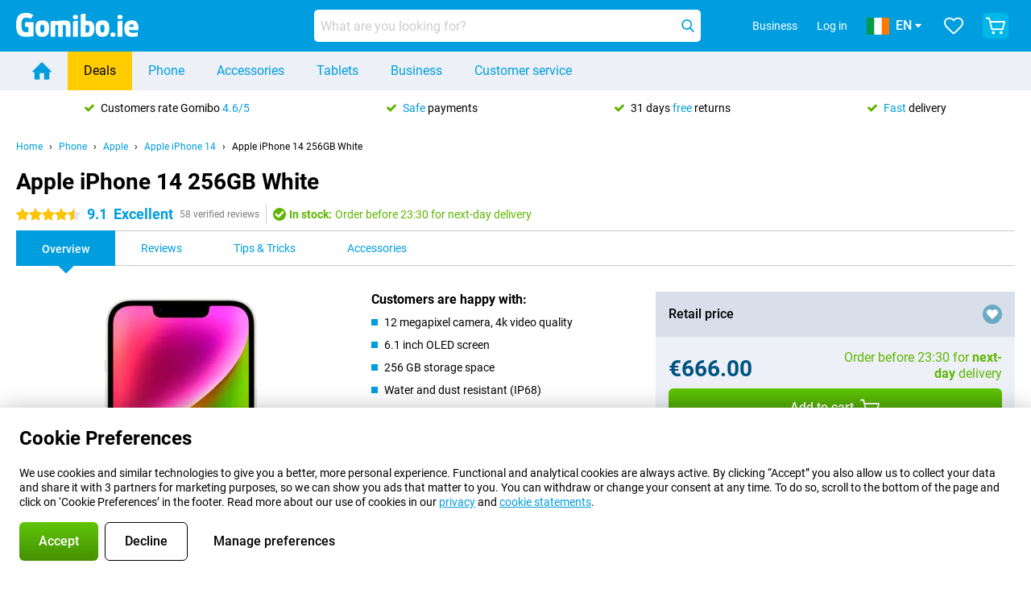

--- FILE ---
content_type: text/html; charset=UTF-8
request_url: https://www.gomibo.ie/apple-iphone-14-eu/256gb-white
body_size: 36132
content:
<!DOCTYPE html>

<html lang="en-IE" data-lang="en">
	<head>
		
						<title data-react-helmet="true">Apple iPhone 14 256GB White - buy - Gomibo.ie</title>

			
				<meta http-equiv="Content-Type" content="text/html; charset=UTF-8" data-react-helmet="true">
				<meta http-equiv="X-UA-Compatible" content="IE=edge" data-react-helmet="true">

				<meta name="author" content="Gomibo.ie" data-react-helmet="true">
				<meta name="copyright" content="&copy; Gomibo.ie" data-react-helmet="true">
				<meta name="viewport" content="width=device-width, initial-scale=1" data-react-helmet="true">
				<meta name="format-detection" content="telephone=no" data-react-helmet="true">

				<meta name="google-site-verification" content="TvBeIyAFVVs_hVEQKqVUUEVnS6z23d06wqhdX3KgngM" data-react-helmet="true">

				<meta name="description" content="Order the Apple iPhone 14 256GB White ✓ SIM free ✓ Order before 19:00 for next-day delivery ✓ Free returns up to 31 days" data-react-helmet="true">
				<meta name="robots" content="index,follow" data-react-helmet="true">
				<link rel="canonical" href="https://www.gomibo.ie/apple-iphone-14-eu/256gb-white" data-react-helmet="true">
			
			
					<link data-react-helmet="true" rel="alternate" href="https://www.gomibo.de/apple-iphone-14-eu/256gb-weiss" hreflang="de-de">
					<link data-react-helmet="true" rel="alternate" href="https://www.gomibo.at/apple-iphone-14-eu/256gb-weiss" hreflang="de-at">
					<link data-react-helmet="true" rel="alternate" href="https://www.gomibo.ie/apple-iphone-14-eu/256gb-white" hreflang="en-ie">
					<link data-react-helmet="true" rel="alternate" href="https://www.gomibo.be/nl/apple-iphone-14-eu/256gb-wit" hreflang="nl-be">
					<link data-react-helmet="true" rel="alternate" href="https://www.gomibo.be/fr/apple-iphone-14-eu/256gb-blanc" hreflang="fr-be">
					<link data-react-helmet="true" rel="alternate" href="https://www.gomibo.co.uk/apple-iphone-14-eu/256gb-white" hreflang="en-gb">
					<link data-react-helmet="true" rel="alternate" href="https://www.gomibo.se/en/apple-iphone-14-eu/256gb-white" hreflang="en-se">
					<link data-react-helmet="true" rel="alternate" href="https://www.gomibo.se/apple-iphone-14-eu/256gb-vit" hreflang="sv-se">
					<link data-react-helmet="true" rel="alternate" href="https://www.gomibo.ch/de/apple-iphone-14-eu/256gb-weiss" hreflang="de-ch">
					<link data-react-helmet="true" rel="alternate" href="https://www.gomibo.ch/en/apple-iphone-14-eu/256gb-white" hreflang="en-ch">
					<link data-react-helmet="true" rel="alternate" href="https://www.gomibo.ch/it/apple-iphone-14-eu/256gb-bianco" hreflang="it-ch">
					<link data-react-helmet="true" rel="alternate" href="https://www.gomibo.ch/fr/apple-iphone-14-eu/256gb-blanc" hreflang="fr-ch">
					<link data-react-helmet="true" rel="alternate" href="https://www.gomibo.fi/en/apple-iphone-14-eu/256gb-white" hreflang="en-fi">
					<link data-react-helmet="true" rel="alternate" href="https://www.gomibo.fi/apple-iphone-14-eu/256gb-valkoinen" hreflang="fi-fi">
					<link data-react-helmet="true" rel="alternate" href="https://www.gomibo.pl/en/apple-iphone-14-eu/256gb-white" hreflang="en-pl">
					<link data-react-helmet="true" rel="alternate" href="https://www.gomibo.pl/apple-iphone-14-eu/256gb-bialy" hreflang="pl-pl">
					<link data-react-helmet="true" rel="alternate" href="https://www.gomibo.it/en/apple-iphone-14-eu/256gb-white" hreflang="en-it">
					<link data-react-helmet="true" rel="alternate" href="https://www.gomibo.it/apple-iphone-14-eu/256gb-bianco" hreflang="it-it">
					<link data-react-helmet="true" rel="alternate" href="https://www.gomibo.es/en/apple-iphone-14-eu/256gb-white" hreflang="en-es">
					<link data-react-helmet="true" rel="alternate" href="https://www.gomibo.es/apple-iphone-14-eu/256gb-blanco" hreflang="es-es">
					<link data-react-helmet="true" rel="alternate" href="https://www.gomibo.cz/en/apple-iphone-14-eu/256gb-white" hreflang="en-cz">
					<link data-react-helmet="true" rel="alternate" href="https://www.gomibo.cz/apple-iphone-14-eu/256gb-bila" hreflang="cs-cz">
					<link data-react-helmet="true" rel="alternate" href="https://www.gomibo.no/en/apple-iphone-14-eu/256gb-white" hreflang="en-no">
					<link data-react-helmet="true" rel="alternate" href="https://www.gomibo.no/apple-iphone-14-eu/256gb-hvit" hreflang="no-no">
					<link data-react-helmet="true" rel="alternate" href="https://www.gomibo.fr/en/apple-iphone-14-eu/256gb-white" hreflang="en-fr">
					<link data-react-helmet="true" rel="alternate" href="https://www.gomibo.fr/apple-iphone-14-eu/256gb-blanc" hreflang="fr-fr">
					<link data-react-helmet="true" rel="alternate" href="https://www.gomibo.dk/en/apple-iphone-14-eu/256gb-white" hreflang="en-dk">
					<link data-react-helmet="true" rel="alternate" href="https://www.gomibo.dk/apple-iphone-14-eu/256gb-hvid" hreflang="da-dk">
					<link data-react-helmet="true" rel="alternate" href="https://www.gomibo.gr/en/apple-iphone-14-eu/256gb-white" hreflang="en-gr">
					<link data-react-helmet="true" rel="alternate" href="https://www.gomibo.hr/en/apple-iphone-14-eu/256gb-white" hreflang="en-hr">
					<link data-react-helmet="true" rel="alternate" href="https://www.gomibo.cy/en/apple-iphone-14-eu/256gb-white" hreflang="en-cy">
					<link data-react-helmet="true" rel="alternate" href="https://www.gomibo.ee/en/apple-iphone-14-eu/256gb-white" hreflang="en-ee">
					<link data-react-helmet="true" rel="alternate" href="https://www.gomibo.hu/en/apple-iphone-14-eu/256gb-white" hreflang="en-hu">
					<link data-react-helmet="true" rel="alternate" href="https://www.gomibo.lu/en/apple-iphone-14-eu/256gb-white" hreflang="en-lu">
					<link data-react-helmet="true" rel="alternate" href="https://www.gomibo.lv/en/apple-iphone-14-eu/256gb-white" hreflang="en-lv">
					<link data-react-helmet="true" rel="alternate" href="https://www.gomibo.lt/en/apple-iphone-14-eu/256gb-white" hreflang="en-lt">
					<link data-react-helmet="true" rel="alternate" href="https://www.gomibo.mt/en/apple-iphone-14-eu/256gb-white" hreflang="en-mt">
					<link data-react-helmet="true" rel="alternate" href="https://www.gomibo.pt/en/apple-iphone-14-eu/256gb-white" hreflang="en-pt">
					<link data-react-helmet="true" rel="alternate" href="https://www.gomibo.pt/apple-iphone-14-eu/256gb-branco" hreflang="pt-pt">
					<link data-react-helmet="true" rel="alternate" href="https://www.gomibo.ro/en/apple-iphone-14-eu/256gb-white" hreflang="en-ro">
					<link data-react-helmet="true" rel="alternate" href="https://www.gomibo.sk/en/apple-iphone-14-eu/256gb-white" hreflang="en-sk">
					<link data-react-helmet="true" rel="alternate" href="https://www.gomibo.si/en/apple-iphone-14-eu/256gb-white" hreflang="en-si">
			

			
									<link
						rel="preconnect"
						href="//bsimg.nl"
												data-react-helmet="true"
					>
									<link
						rel="preconnect"
						href="//www.google-analytics.com"
												data-react-helmet="true"
					>
									<link
						rel="preconnect"
						href="//www.googletagmanager.com"
												data-react-helmet="true"
					>
									<link
						rel="preconnect"
						href="//googleads.g.doubleclick.net"
													crossorigin
												data-react-helmet="true"
					>
									<link
						rel="preconnect"
						href="//connect.facebook.net"
													crossorigin
												data-react-helmet="true"
					>
									<link
						rel="preconnect"
						href="//www.facebook.com"
													crossorigin
												data-react-helmet="true"
					>
									<link
						rel="preconnect"
						href="//s3-eu-west-1.amazonaws.com"
													crossorigin
												data-react-helmet="true"
					>
				
									<link href="https://www.googletagmanager.com/gtag/js?id=G-9VC6BTWP70" rel="preload" as="script">
				
									<script>
						(function(w, d, s, l, i, z) {
							w[l] = w[l] || [];
							w[l].push({
								'gtm.start': new Date().getTime(),
								event: 'gtm.js'
							});
							var f = d.getElementsByTagName(s)[0],
								j = d.createElement(s),
								dl = l != 'dataLayer' ? '&l=' + l : '';
							j.async = true;
							j.src = z + '/aabcona/gtm.js?id=' + i + dl;
							f.parentNode.insertBefore(j, f);
						})(window, document, 'script', 'dataLayer', 'GTM-MBLZ77S3', 'https://www.gomibo.ie');
					</script>
							

			
			
				<meta name="theme-color" content="#009ddf" data-react-helmet="true"> 				<link rel="icon" type="image/png" href="https://bsimg.nl/assets/img/shared/branding/gomibo_ie/favicon/favicon-96x96.png" sizes="96x96" data-react-helmet="true" />
				<link rel="icon" type="image/svg+xml" href="https://bsimg.nl/assets/img/shared/branding/gomibo_ie/favicon/favicon.svg" data-react-helmet="true" />
				<link rel="shortcut icon" href="https://bsimg.nl/assets/img/shared/branding/gomibo_ie/favicon/favicon.ico" data-react-helmet="true" />
				<link rel="apple-touch-icon" sizes="180x180" href="https://bsimg.nl/assets/img/shared/branding/gomibo_ie/favicon/apple-touch-icon.png" data-react-helmet="true" />
			

			
							

			
				<meta name="twitter:card" content="summary_large_image" data-react-helmet="true">
									<meta name="twitter:site" content="@gomibo" data-react-helmet="true">
							

			
				<meta property="og:locale" content="en_IE" data-react-helmet="true">
				<meta property="og:type" content="website" data-react-helmet="true">
				<meta property="og:site_name" content="Gomibo.ie" data-react-helmet="true">
				
					<meta property="og:url" content="https://www.gomibo.ie/apple-iphone-14-eu/256gb-white" data-react-helmet="true">
					<meta property="og:title" content="Apple iPhone 14 256GB White - buy" data-react-helmet="true">
					<meta property="og:description" content="Order the Apple iPhone 14 256GB White ✓ SIM free ✓ Order before 19:00 for next-day delivery ✓ Free returns up to 31 days" data-react-helmet="true">
				
				
					<meta property="og:image" content="https://bsimg.nl/images/apple-iphone-14-256gb-wit-eu_2.png/FSpgkb8DQSqu7FQ-VAvWr4r0wKE%3D/fit-in/0x0/filters%3Aupscale%28%29" data-react-helmet="true">
					<meta property="og:image:secure_url" content="https://bsimg.nl/images/apple-iphone-14-256gb-wit-eu_2.png/FSpgkb8DQSqu7FQ-VAvWr4r0wKE%3D/fit-in/0x0/filters%3Aupscale%28%29" data-react-helmet="true">
					
						<meta property="og:image:width" content="325" data-react-helmet="true">
					
					
						<meta property="og:image:height" content="505" data-react-helmet="true">
					
				
			

			
			<script id="head_breadcrumbs" type="application/ld+json" data-react-helmet="true">
				{
    "@context": "https://schema.org",
    "@type": "BreadcrumbList",
    "itemListElement": [
        {
            "@type": "ListItem",
            "position": 1,
            "item": {
                "@id": "https://www.gomibo.ie/",
                "name": "Home"
            }
        },
        {
            "@type": "ListItem",
            "position": 2,
            "item": {
                "@id": "https://www.gomibo.ie/phone",
                "name": "Phone"
            }
        },
        {
            "@type": "ListItem",
            "position": 3,
            "item": {
                "@id": "https://www.gomibo.ie/phone/apple",
                "name": "Apple"
            }
        },
        {
            "@type": "ListItem",
            "position": 4,
            "item": {
                "@id": "https://www.gomibo.ie/apple-iphone-14-eu",
                "name": "Apple iPhone 14"
            }
        },
        {
            "@type": "ListItem",
            "position": 5,
            "item": {
                "@id": "https://www.gomibo.ie/apple-iphone-14-eu/256gb-white",
                "name": "Apple iPhone 14 256GB White"
            }
        }
    ]
}
			</script>
		

			
			<script id="head_schema" type="application/ld+json" data-react-helmet="true">
				{
    "@context": "https://schema.org",
    "@type": "Product",
    "name": "Apple iPhone 14 256GB White",
    "image": [
        "https://bsimg.nl/images/apple-iphone-14-256gb-wit-eu_2.png/FSpgkb8DQSqu7FQ-VAvWr4r0wKE%3D/fit-in/0x0/filters%3Aupscale%28%29",
        "https://bsimg.nl/images/apple-iphone-14-256gb-wit-eu_3.png/GBzsu1H0s8lmWKPh-XvqMUe9ldQ%3D/fit-in/0x0/filters%3Aupscale%28%29",
        "https://bsimg.nl/images/apple-iphone-14-256gb-wit-eu_1.png/kd7nXC4tJbQXcBfL2R6i2yXPfbA%3D/fit-in/0x0/filters%3Aupscale%28%29",
        "https://bsimg.nl/images/apple-iphone-14-256gb-wit-eu_4.png/2FwYaYQ28owbkRwhLKya7raRtVQ%3D/fit-in/0x0/filters%3Aupscale%28%29",
        "https://bsimg.nl/images/apple-iphone-14-256gb-wit-eu_5.png/dzwjd_0GWQk3_JlRypWju2Yn-xg%3D/fit-in/0x0/filters%3Aupscale%28%29",
        "https://bsimg.nl/images/apple-iphone-14-256gb-wit-eu_6.png/dhDIWIfGn2_oGZhf0x74A0xT08E%3D/fit-in/0x0/filters%3Aupscale%28%29",
        "https://bsimg.nl/images/apple-iphone-14-256gb-wit-eu_7.png/l6mL0Yhys2-3Qdyd6lFwzhmJX7E%3D/fit-in/0x0/filters%3Aupscale%28%29",
        "https://bsimg.nl/images/apple-iphone-14-256gb-wit-eu_8.png/UsTNbxMPbT1xknBdOIRHjjr1rtM%3D/fit-in/0x0/filters%3Aupscale%28%29"
    ],
    "url": "https://www.gomibo.ie/apple-iphone-14-eu/256gb-white",
    "description": "About the Apple iPhone 14 256GB White: specifications, reviews, contracts, news, tips & tricks, frequently asked questions, accessories and order the product!",
    "gtin12": "194253410232",
    "sku": "MPW43ZD/A",
    "brand": {
        "@type": "Thing",
        "name": "Apple"
    },
    "aggregateRating": {
        "@type": "AggregateRating",
        "ratingValue": 9.0999999999999996,
        "reviewCount": 58,
        "bestRating": 10,
        "worstRating": 0
    },
    "offers": {
        "@type": "Offer",
        "priceCurrency": "EUR",
        "price": 666,
        "url": "https://www.gomibo.ie/apple-iphone-14-eu/256gb-white",
        "itemCondition": "https://schema.org/NewCondition",
        "availability": "https://schema.org/InStock",
        "seller": {
            "@type": "Organization",
            "name": "Gomibo.ie",
            "url": "https://www.gomibo.ie",
            "logo": "https://bsimg.nl/assets/img/shared/branding/gomibo_ie/social/share_logo.png",
            "email": "info@gomibo.ie",
            "telephone": "+3531800832252"
        }
    }
}
			</script>
		

							<script>
					try {
						if (!/^(?!Windows).*Linux.*Android [0-9]+[0-9.]*/i.test(navigator.userAgent)) {
							var document_head = document.getElementsByTagName('head')[0];
							var fonts_css_link = document.createElement('link');
							fonts_css_link.rel = 'stylesheet';
							fonts_css_link.type = 'text/css';
							fonts_css_link.media = 'screen';
														fonts_css_link.href = "/assets/css/responsive/gomibo/fonts.css?57619e445f74a8f4813f54ec89280902";
							document_head.appendChild(fonts_css_link);
						}
					} catch (err) {
											}
				</script>
			
						<script type="module" src="/assets/react/vendor.js?719b26a265f96ecdf9d0"></script>
			<script type="module" src="/assets/react/commons.js?3087ca1da660f7a1035e"></script>
			<script type="module" src="/assets/react/app.js?ffbea62f42e7563d15c2"></script>
			<script type="module" src="/assets/react/header.js?9a1d199f0597956cd86e"></script>
			
	<script type="module" src="/assets/react/productdetail.js?b3a862aba02bd40e3755"></script>
	<link rel="preload" as="image" href="https://bsimg.nl/assets/img/shared/branding/gomibo_ie/logo/site_header.png">
			<link rel="preload" as="image" href="https://bsimg.nl/images/apple-iphone-14-256gb-wit-eu_2.png/_ptz09PkbExDEmREB1W8I1ifGYM%3D/fit-in/257x400/filters%3Aformat%28png%29%3Aupscale%28%29" imagesrcset="https://bsimg.nl/images/apple-iphone-14-256gb-wit-eu_2.png/9h7a8UyDVT0LTLjW1Y8AexaYzuI%3D/fit-in/257x400/filters%3Aformat%28webp%29%3Aupscale%28%29 257w,https://bsimg.nl/images/apple-iphone-14-256gb-wit-eu_2.png/RfxBpgmePHXv-PMR3WGSX8cwpOE%3D/fit-in/514x800/filters%3Aformat%28webp%29%3Aupscale%28%29 514w,https://bsimg.nl/images/apple-iphone-14-256gb-wit-eu_2.png/SV78_QTD4QUdHBTkVw8Tni4QZK4%3D/fit-in/771x1200/filters%3Aformat%28webp%29%3Aupscale%28%29 771w" imagesizes="100vw">
	

						
						

    	<script data-name="windowVariable">window.allowSentry = "true"</script>
	<script data-name="windowVariable">window.deployedGitSha = "e3fd2a60d7b20b2aa4bc8420a34da12bd6ace101"</script>
	<script data-name="windowVariable">window.sentryDsn = "https://748af9a1ce5f480290c68043c76a1ea2@sentry.belsimpel.nl/11"</script>
	<script data-name="windowVariable">window.staggeredVariations = "null"</script>



                        	<script data-name="windowVariable">window.translations = "[{\"en\":{\"\":\"\",\"%number_of_reviews% verified review\":[\"{count, plural,\",\"one {%number_of_reviews% verified review}\",\"other {%number_of_reviews% verified reviews}\",\"}\"],\"%number_of_stars% star\":[\"{count, plural,\",\"one {%number_of_stars% star}\",\"other {%number_of_stars% stars}\",\"}\"],\"(This review is) about [provider name]\\u0004about %provider_name%\":\"about %provider_name%\",\"(This review is) about the [variant name]\\u0004about the %variant_name%\":\"about the %variant_name%\",\"(excl. VAT)\":\"(excl. VAT)\",\"(provider dependent)\":\"(provider dependent)\",\"9701 DA\":\"9701 DA\",\"Add %product_name% to your shopping cart\":\"Add %product_name% to your shopping cart\",\"All news articles\":\"All news articles\",\"All pros & cons\":\"All pros & cons\",\"All reviews\":\"All reviews\",\"Buy a SIM Free %product_group_name%? The options:\":\"Buy a SIM Free %product_group_name%? The options:\",\"Buy the %product_group_name%? The options:\":\"Buy the %product_group_name%? The options:\",\"Capacity\":\"Capacity\",\"Capacity:\":\"Capacity:\",\"Change address\":\"Change address\",\"Check postal code\":\"Check postal code\",\"Choose your provider...\":\"Choose your provider...\",\"Colour\":\"Colour\",\"Colour and capacity\":\"Colour and capacity\",\"Colour and capacity:\":\"Colour and capacity:\",\"Colour:\":\"Colour:\",\"Complete description\":\"Complete description\",\"Con\":\"Con\",\"Condition:\":\"Condition:\",\"Confirm\":\"Confirm\",\"Delivery time\":\"Delivery time\",\"Detailed specifications\":\"Detailed specifications\",\"Device upfront\":\"Device upfront\",\"Enter your email address\":\"Enter your email address\",\"Estimated retail price\":\"Estimated retail price\",\"Everything about %provider% and your contract\":\"Everything about %provider% and your contract\",\"Everything about the %product_group_name%\":\"Everything about the %product_group_name%\",\"Excl. VAT\":\"Excl. VAT\",\"Go straight to:\":\"Go straight to:\",\"Hide compatible products\":\"Hide compatible products\",\"House number\":\"House number\",\"House number:\":\"House number:\",\"How are our reviews created?\":\"How are our reviews created?\",\"I recommend this product\":\"I recommend this product\",\"Icon %name%\":\"Icon %name%\",\"In stock\":\"In stock\",\"In stock:\":\"In stock:\",\"Incl. VAT\":\"Incl. VAT\",\"Information\":\"Information\",\"Keep me updated\":\"Keep me updated\",\"Language:\":\"Language:\",\"Loading...\":\"Loading...\",\"More information\":\"More information\",\"More videos\":\"More videos\",\"News article contains a video\":\"News article contains a video\",\"No reviews yet\":\"No reviews yet\",\"Not in stock\":\"Not in stock\",\"Not in stock %clr_grey_dark%%plain%at this store %with_provider% %end_plain%%end_clr_grey_dark%\":\"Not in stock %clr_grey_dark%%plain%at this store %with_provider% %end_plain%%end_clr_grey_dark%\",\"Not in stock %clr_grey_dark%%plain%at this store%end_plain%%end_clr_grey_dark%\":\"Not in stock %clr_grey_dark%%plain%at this store%end_plain%%end_clr_grey_dark%\",\"Order\":\"Order\",\"Play video\":\"Play video\",\"Postal code\":\"Postal code\",\"Postal code:\":\"Postal code:\",\"Price\":\"Price\",\"Pro\":\"Pro\",\"Provider-dependent delivery time\":\"Provider-dependent delivery time\",\"Rate this review with a \'thumbs down\'\":\"Rate this review with a \'thumbs down\'\",\"Rate this review with a \'thumbs up\'\":\"Rate this review with a \'thumbs up\'\",\"Repairability index\":\"Repairability index\",\"Retail price\":\"Retail price\",\"Scroll down for more information\":\"Scroll down for more information\",\"See terms and conditions for special offers\":\"See terms and conditions for special offers\",\"Select your bundle:\":\"Select your bundle:\",\"Show all compatible products (%amount%)\":\"Show all compatible products (%amount%)\",\"Something went wrong while saving your rating. Please try again in a few minutes.\":\"Something went wrong while saving your rating. Please try again in a few minutes.\",\"Sort by:\":\"Sort by:\",\"Special Offer:\":\"Special Offer:\",\"Storage\":\"Storage\",\"Store availability\":\"Store availability\",\"Store:\":[\"{count, plural,\",\"one {Store:}\",\"other {Stores:}\",\"}\"],\"Suffix\":\"Suffix\",\"The %product_name% is compatible to use in combination with the following phones and tablets.\":\"The %product_name% is compatible to use in combination with the following phones and tablets.\",\"The benefits of ordering at %domain_name%\":\"The benefits of ordering at %domain_name%\",\"Tip!\":\"Tip!\",\"Video\":\"Video\",\"Video:\":\"Video:\",\"View all outlets\":\"View all outlets\",\"View frequencies\":\"View frequencies\",\"You cannot re-rate this review\":\"You cannot re-rate this review\",\"Your email address\":\"Your email address\",\"a\":\"a\",\"excl. VAT\":\"excl. VAT\",\"from:\":\"from:\"}},{\"en\":{\"\":\"\",\"%current_provider% continues as %new_provider%\":\"%current_provider% continues as %new_provider%\",\"%number% result\":[\"{count, plural,\",\"one {%number% result}\",\"other {%number% results}\",\"}\"],\"(excl. VAT)\":\"(excl. VAT)\",\"Adapter cable\":\"Adapter cable\",\"Add another %device%\":\"Add another %device%\",\"Additional customer benefit\":\"Additional customer benefit\",\"All %count% filters\":\"All %count% filters\",\"All options\":\"All options\",\"Amount\":\"Amount\",\"Audio cable\":\"Audio cable\",\"Battery case\":\"Battery case\",\"Bike holders\":\"Bike holders\",\"Black speakers\":\"Black speakers\",\"Bluetooth\":\"Bluetooth\",\"Both\":\"Both\",\"Built-in GPS\":\"Built-in GPS\",\"Calculation example\":\"Calculation example\",\"Car chargers\":\"Car chargers\",\"Car holders\":\"Car holders\",\"Change or reset your filters for more results\":\"Change or reset your filters for more results\",\"Charges telephone\":\"Charges telephone\",\"Cheapest tablets\":\"Cheapest tablets\",\"Check out the best offer for your phone number\":\"Check out the best offer for your phone number\",\"Check out your loyalty discount at your provider\":\"Check out your loyalty discount at your provider\",\"Clear\":\"Clear\",\"Click on the product image for more information.\":\"Click on the product image for more information.\",\"Clip holders\":\"Clip holders\",\"Close\":\"Close\",\"Contract length\":\"Contract length\",\"Costs per term\":\"Costs per term\",\"Data cable\":\"Data cable\",\"Device name\":\"Device name\",\"Do you get a loyalty discount?\":\"Do you get a loyalty discount?\",\"Do you get a loyalty or family discount with %brand_name%?\":\"Do you get a loyalty or family discount with %brand_name%?\",\"Do you want more information about the European standard form and paying in instalments?\":\"Do you want more information about the European standard form and paying in instalments?\",\"Don\'t know what you want?\":\"Don\'t know what you want?\",\"Done in 2 minutes.\":\"Done in 2 minutes.\",\"Dual SIM\":\"Dual SIM\",\"Filter\":\"Filter\",\"Filter %device_type%\":\"Filter %device_type%\",\"Filter contracts\":\"Filter contracts\",\"Filters:\":\"Filters:\",\"Find the best deals\":\"Find the best deals\",\"Find your ideal %device%\":\"Find your ideal %device%\",\"First select your\":\"First select your\",\"Fixed debit interest rate\":\"Fixed debit interest rate\",\"For fitness\":\"For fitness\",\"For men\":\"For men\",\"For women\":\"For women\",\"Get your hands on the %device_name% right now.\":\"Get your hands on the %device_name% right now.\",\"Grid\":\"Grid\",\"HDMI cable\":\"HDMI cable\",\"Hardened glass\":\"Hardened glass\",\"Hide filters\":\"Hide filters\",\"In ear\":\"In ear\",\"Leave blank to view all results\":\"Leave blank to view all results\",\"Less options\":\"Less options\",\"Lightning cable\":\"Lightning cable\",\"Lightning connector\":\"Lightning connector\",\"List\":\"List\",\"MobielWerkt B.V. acts as an intermediary for different providers, acts as an exempt intermediary for the Finance B.V. of the chosen provider, and does not give advice about the device loan.\":\"MobielWerkt B.V. acts as an intermediary for different providers, acts as an exempt intermediary for the Finance B.V. of the chosen provider, and does not give advice about the device loan.\",\"More information\":\"More information\",\"Multipoint pairing\":\"Multipoint pairing\",\"No products were found\":\"No products were found\",\"No products were found.\":\"No products were found.\",\"Noise cancelling\":\"Noise cancelling\",\"Noise filtering\":\"Noise filtering\",\"Orders can be placed from 4 months before the end of your current contract.\":\"Orders can be placed from 4 months before the end of your current contract.\",\"Over ear\":\"Over ear\",\"Personal offers\":\"Personal offers\",\"Price\":\"Price\",\"Product\":\"Product\",\"Products\":\"Products\",\"Quick charging\":\"Quick charging\",\"Read it here.\":\"Read it here.\",\"Read less\":\"Read less\",\"Read more...\":\"Read more...\",\"Reset\":\"Reset\",\"Reset all filters.\":\"Reset all filters.\",\"See which discounts and extras you can get\":\"See which discounts and extras you can get\",\"Select the products that are already active on your address, and see which benefits you\'ll get:\":\"Select the products that are already active on your address, and see which benefits you\'ll get:\",\"Select your %device%\":\"Select your %device%\",\"Show %number% result\":[\"{count, plural,\",\"one {Show %number% result}\",\"other {Show %number% results}\",\"}\"],\"Sort\":\"Sort\",\"Sort by:\":\"Sort by:\",\"Stock\":\"Stock\",\"The device loan is a form of non-revolving purchase financing by the Finance B.V. of the chosen partner.\":\"The device loan is a form of non-revolving purchase financing by the Finance B.V. of the chosen partner.\",\"This table contains a calculation for a device loan and the price per month as an example.\":\"This table contains a calculation for a device loan and the price per month as an example.\",\"Tip!\":\"Tip!\",\"Total credit amount\":\"Total credit amount\",\"Total device costs\":\"Total device costs\",\"Transparent cases\":\"Transparent cases\",\"USB-C connection\":\"USB-C connection\",\"USB-C connector\":\"USB-C connector\",\"Undo filters\":\"Undo filters\",\"Up to \\u20ac100,-\":\"Up to \\u20ac100,-\",\"Upfront payment\":\"Upfront payment\",\"Water resistant\":\"Water resistant\",\"Which products are already registered to your address?\":\"Which products are already registered to your address?\",\"White headphones\":\"White headphones\",\"Wireless\":\"Wireless\",\"Wireless chargers\":\"Wireless chargers\",\"Wireless charging\":\"Wireless charging\",\"With GPS\":\"With GPS\",\"You can upgrade or switch!\":\"You can upgrade or switch!\",\"You will need to determine whether the device loan fits your personal circumstances.\":\"You will need to determine whether the device loan fits your personal circumstances.\",\"You\'ll always keep %phone_number% for free.\":\"You\'ll always keep %phone_number% for free.\",\"Your %current_provider% contract has been converted to a %new_provider% contract. Do you want to upgrade your current contract? Then you can upgrade your %new_provider% contract via %brand_name%.\":\"Your %current_provider% contract has been converted to a %new_provider% contract. Do you want to upgrade your current contract? Then you can upgrade your %new_provider% contract via %brand_name%.\",\"Your current contract\'s end date:\":\"Your current contract\'s end date:\",\"current provider\":\"current provider\"}},{\"en\":{\"\":\"\",\"%bold%Please note!%end_bold% Certain products have been removed from your favourites list because they are no longer available or the bundle has changed.\":\"%bold%Please note!%end_bold% Certain products have been removed from your favourites list because they are no longer available or the bundle has changed.\",\"%contract_duration_in_months% month\":[\"{count, plural,\",\"one {%contract_duration_in_months% month}\",\"other {%contract_duration_in_months% months}\",\"}\"],\"%credit% prepaid credit\":\"%credit% prepaid credit\",\"%number% options selected\":\"%number% options selected\",\"%number_of_items% item\":[\"{count, plural,\",\"one {%number_of_items% item}\",\"other {%number_of_items% items}\",\"}\"],\"%number_of_orders% pending order\":[\"{count, plural,\",\"one {%number_of_orders% pending order}\",\"other {%number_of_orders% pending orders}\",\"}\"],\"%number_of_reviews% review\":[\"{count, plural,\",\"one {%number_of_reviews% review}\",\"other {%number_of_reviews% reviews}\",\"}\"],\"%number_of_reviews% verified review\":[\"{count, plural,\",\"one {%number_of_reviews% verified review}\",\"other {%number_of_reviews% verified reviews}\",\"}\"],\"%number_of_stars% star\":[\"{count, plural,\",\"one {%number_of_stars% star}\",\"other {%number_of_stars% stars}\",\"}\"],\"%provider_name% Data Only contract\":\"%provider_name% Data Only contract\",\"%provider_name% Data Only upgrade\":\"%provider_name% Data Only upgrade\",\"%provider_name% Sim Only contract\":\"%provider_name% Sim Only contract\",\"%provider_name% Sim Only contract - Young\":\"%provider_name% Sim Only contract - Young\",\"%provider_name% Sim Only upgrade\":\"%provider_name% Sim Only upgrade\",\"%provider_name% Sim Only upgrade - Young\":\"%provider_name% Sim Only upgrade - Young\",\"%provider_name% contract\":\"%provider_name% contract\",\"%provider_name% contract - Young\":\"%provider_name% contract - Young\",\"%provider_name% upgrade\":\"%provider_name% upgrade\",\"%provider_name% upgrade - Young\":\"%provider_name% upgrade - Young\",\"(excl. VAT):\":\"(excl. VAT):\",\"1 year\":\"1 year\",\"2 year\":\"2 year\",\"3-in-1 SIM card\":\"3-in-1 SIM card\",\"A letter with a simple step-by-step plan is included with the delivered SIM card. We will transfer your own phone number to your new SIM card on the same day that you perform these steps.\":\"A letter with a simple step-by-step plan is included with the delivered SIM card. We will transfer your own phone number to your new SIM card on the same day that you perform these steps.\",\"A verification token has been sent to your email address. Fill in this verification token to log in.\":\"A verification token has been sent to your email address. Fill in this verification token to log in.\",\"Accessories made for the %device_name% - Recommended by our experts\":\"Accessories made for the %device_name% - Recommended by our experts\",\"Add %product_name% to your shopping cart\":\"Add %product_name% to your shopping cart\",\"Add products to your favourites by clicking on \":\"Add products to your favourites by clicking on \",\"Add to your favourites\":\"Add to your favourites\",\"Added\":\"Added\",\"Added to your shopping cart\":\"Added to your shopping cart\",\"After %amount% month:\":[\"{count, plural,\",\"one {After %amount% month:}\",\"other {After %amount% months:}\",\"}\"],\"All options\":\"All options\",\"Already have an account?\":\"Already have an account?\",\"Amount\":\"Amount\",\"Amount:\":\"Amount:\",\"Are you staying with the same provider?\":\"Are you staying with the same provider?\",\"As the name suggests, you\'ll receive 3 sizes in 1.\":\"As the name suggests, you\'ll receive 3 sizes in 1.\",\"At home or at work:\":\"At home or at work:\",\"At home, at work, or via PostNL pick-up point:\":\"At home, at work, or via PostNL pick-up point:\",\"Business\":\"Business\",\"By entering your details, you agree to our privacy statement.\":\"By entering your details, you agree to our privacy statement.\",\"Cable connection\":\"Cable connection\",\"Can you transfer %number%?\":\"Can you transfer %number%?\",\"Change shopping cart\":\"Change shopping cart\",\"Check now\":\"Check now\",\"Check other data\":\"Check other data\",\"Check with %current_provider% if you can already take or renew %phone_number% and see your personal discount\":\"Check with %current_provider% if you can already take or renew %phone_number% and see your personal discount\",\"Check with %current_provider% whether you can already upgrade or transfer %phone_number%:\":\"Check with %current_provider% whether you can already upgrade or transfer %phone_number%:\",\"Choose your bundle\":\"Choose your bundle\",\"Choose your provider...\":\"Choose your provider...\",\"Choose your upgrade\":\"Choose your upgrade\",\"Clear entered value\":\"Clear entered value\",\"Click on the link in the email to activate your account.\":\"Click on the link in the email to activate your account.\",\"Click on the link in the email to reset your password.\":\"Click on the link in the email to reset your password.\",\"Close\":\"Close\",\"Close this message\":\"Close this message\",\"Compact version\\u0004Add to cart\":\"Add to cart\",\"Confirm\":\"Confirm\",\"Confirm that this is you\":\"Confirm that this is you\",\"Continue\":\"Continue\",\"Continue shopping\":\"Continue shopping\",\"Contract:\":\"Contract:\",\"Copper connection\":\"Copper connection\",\"Create a new password for\":\"Create a new password for\",\"Create account\":\"Create account\",\"Create password\":\"Create password\",\"Credit after registration at the provider.\":\"Credit after registration at the provider.\",\"DSL connection\":\"DSL connection\",\"Date of birth\":\"Date of birth\",\"Delete\":\"Delete\",\"Detailed information\":\"Detailed information\",\"Device payment:\":\"Device payment:\",\"Device upfront\":\"Device upfront\",\"Didn\'t receive an email? Please check your spam folder, or request the verification email again by\":\"Didn\'t receive an email? Please check your spam folder, or request the verification email again by\",\"Didn\'t receive an email? Please check your spam folder, or request the verification email again in %time% seconds.\":\"Didn\'t receive an email? Please check your spam folder, or request the verification email again in %time% seconds.\",\"Do you get a loyalty discount?\":\"Do you get a loyalty discount?\",\"Do you keep getting this message? Please try again in a couple of minutes.\":\"Do you keep getting this message? Please try again in a couple of minutes.\",\"Do you want to save your favourites and be able to view them again at a later time?\":\"Do you want to save your favourites and be able to view them again at a later time?\",\"Don\'t have an account yet?\":\"Don\'t have an account yet?\",\"Don\'t lose sight of your favourites!\":\"Don\'t lose sight of your favourites!\",\"Don\'t worry - free 31-day return period\":\"Don\'t worry - free 31-day return period\",\"Done in 2 minutes.\":\"Done in 2 minutes.\",\"Email address\":\"Email address\",\"Enter your current phone number\":\"Enter your current phone number\",\"Enter your email address so we can send you an email to activate your account.\":\"Enter your email address so we can send you an email to activate your account.\",\"Enter your email address so we can send you an email to reset your password.\":\"Enter your email address so we can send you an email to reset your password.\",\"Excl. VAT\":\"Excl. VAT\",\"Expected delivery time:\":\"Expected delivery time:\",\"External shop reviews\":\"External shop reviews\",\"Featured deal!\":\"Featured deal!\",\"Fiber connection\":\"Fiber connection\",\"Find and select your model\":\"Find and select your model\",\"First month from %old_price% per month now only:\":[\"{count, plural,\",\"one {First month from %old_price% per month now only:}\",\"other {First %discount_period% months from %old_price% per month now only:}\",\"}\"],\"First month:\":[\"{count, plural,\",\"one {First month:}\",\"other {First %amount% months:}\",\"}\"],\"For questions or persisting problems, you can always reach us via\":\"For questions or persisting problems, you can always reach us via\",\"For your %provider% contract\":\"For your %provider% contract\",\"Forgot your password?\":\"Forgot your password?\",\"Free insurance against misuse\":\"Free insurance against misuse\",\"From the moment that your number is transferred to %provider_name%, your old contract will be cancelled.\":\"From the moment that your number is transferred to %provider_name%, your old contract will be cancelled.\",\"From the moment that your number is transferred, your old contract will be cancelled.\":\"From the moment that your number is transferred, your old contract will be cancelled.\",\"Get a loyalty discount! Which products are already registered to your address?\":\"Get a loyalty discount! Which products are already registered to your address?\",\"Hide\":\"Hide\",\"House number\":\"House number\",\"Imperative\\u0004Log in\":\"Log in\",\"Imperative\\u0004create an account.\":\"create an account.\",\"In order to qualify for the loyalty discount of %selector%, you need more %provider% products.\":\"In order to qualify for the loyalty discount of %selector%, you need more %provider% products.\",\"In stock\":\"In stock\",\"In the meantime, you\'ll be able to use your old SIM card.\":\"In the meantime, you\'ll be able to use your old SIM card.\",\"Incl. VAT\":\"Incl. VAT\",\"Invalid address.\":\"Invalid address.\",\"Invalid date of birth.\":\"Invalid date of birth.\",\"It doesn\'t matter which provider you\'ve chosen.\":\"It doesn\'t matter which provider you\'ve chosen.\",\"Leave blank to view all results\":\"Leave blank to view all results\",\"Less options\":\"Less options\",\"Loading...\":\"Loading...\",\"Log in\":\"Log in\",\"Log in to %brand_name%\":\"Log in to %brand_name%\",\"Log in with your order number\":\"Log in with your order number\",\"Login\":\"Login\",\"Long per month\\u0004Total per month:\":\"Total per month:\",\"Medium\":\"Medium\",\"Micro SIM card\":\"Micro SIM card\",\"Mini SIM card\":\"Mini SIM card\",\"Minimum 8 characters\":\"Minimum 8 characters\",\"Minimum age of contracts is 18 years. Is the contract in the name of your parent(s)? Fill in the details that are known to the provider.\":\"Minimum age of contracts is 18 years. Is the contract in the name of your parent(s)? Fill in the details that are known to the provider.\",\"Monthly terminable\":\"Monthly terminable\",\"More information\":\"More information\",\"Most new smartphones use this type of SIM card.\":\"Most new smartphones use this type of SIM card.\",\"Nano SIM card\":\"Nano SIM card\",\"New contract\":\"New contract\",\"New:\":\"New:\",\"Next\":\"Next\",\"No connection charge and done in 2 minutes.\":\"No connection charge and done in 2 minutes.\",\"No double charges\":\"No double charges\",\"No email address has been entered.\":\"No email address has been entered.\",\"No results found\":\"No results found\",\"No results found.\":\"No results found.\",\"No reviews yet\":\"No reviews yet\",\"Not in stock\":\"Not in stock\",\"Number Transfer Guarantee\":\"Number Transfer Guarantee\",\"Number of items:\":\"Number of items:\",\"On the number transfer date, your number will be transferred to your new SIM card.\":\"On the number transfer date, your number will be transferred to your new SIM card.\",\"One-off %provider% connection charge, charged on the first invoice:\":\"One-off %provider% connection charge, charged on the first invoice:\",\"Oops, an error occurred!\":\"Oops, an error occurred!\",\"Order\":\"Order\",\"Order now\":\"Order now\",\"Order number\":\"Order number\",\"Order number:\":\"Order number:\",\"Outlet devices\":\"Outlet devices\",\"Outlet from %span%%price%%end_span%\":\"Outlet from %span%%price%%end_span%\",\"Password\":\"Password\",\"Password for %brand_name%\":\"Password for %brand_name%\",\"Per MB:\":\"Per MB:\",\"Per min: %cost% (to landline)\":\"Per min: %cost% (to landline)\",\"Per min: %cost% (to mobile phone)\":\"Per min: %cost% (to mobile phone)\",\"Per text:\":\"Per text:\",\"Pick up in a %brand_name% store: free of charge\":\"Pick up in a %brand_name% store: free of charge\",\"Postal code\":\"Postal code\",\"Pre-order\":\"Pre-order\",\"Previous\":\"Previous\",\"Price\":\"Price\",\"Price details:\":\"Price details:\",\"Price prepaid SIM card:\":\"Price prepaid SIM card:\",\"Price replacement SIM card:\":\"Price replacement SIM card:\",\"Proceed to checkout\":\"Proceed to checkout\",\"Ready\":\"Ready\",\"Receive your new phone tomorrow.\":\"Receive your new phone tomorrow.\",\"Register\":\"Register\",\"Register at %brand_name%\":\"Register at %brand_name%\",\"Remove from your favourites\":\"Remove from your favourites\",\"Resend activation link\":\"Resend activation link\",\"SIM card type:\":\"SIM card type:\",\"SIM card with %credit% prepaid credit\":\"SIM card with %credit% prepaid credit\",\"Save money with Sim Only or choose a new device.\":\"Save money with Sim Only or choose a new device.\",\"Seamless transfer\":\"Seamless transfer\",\"Search\":\"Search\",\"Select the products that are already active on your address, besides your current phone subscription, and immediately check out the extra benefits you\'ll receive.\":\"Select the products that are already active on your address, besides your current phone subscription, and immediately check out the extra benefits you\'ll receive.\",\"Select the products that, in addition to your current order, are already active at your address:\":\"Select the products that, in addition to your current order, are already active at your address:\",\"Select your current network\":\"Select your current network\",\"Select your current provider\":\"Select your current provider\",\"Send email\":\"Send email\",\"Shipping fees:\":\"Shipping fees:\",\"Short per month\\u0004Total per month:\":\"Total per month:\",\"Show\":\"Show\",\"Sign up for an email notification when this product comes back in stock\":\"Sign up for an email notification when this product comes back in stock\",\"Skip check\":\"Skip check\",\"Something went wrong. Our colleagues were automatically notified of the problem.\":\"Something went wrong. Our colleagues were automatically notified of the problem.\",\"Stock:\":\"Stock:\",\"Strength:\":\"Strength:\",\"Strong\":\"Strong\",\"Suffix\":\"Suffix\",\"The %bold%%product_name%%end_bold% has been added to your shopping cart\":\"The %bold%%product_name%%end_bold% has been added to your shopping cart\",\"The email address and password combination is not registered with us. Did you\":\"The email address and password combination is not registered with us. Did you\",\"The email address you entered is not valid. Please check whether the email address contains an @, a period, and no spacing.\":\"The email address you entered is not valid. Please check whether the email address contains an @, a period, and no spacing.\",\"The following sizes are included:\":\"The following sizes are included:\",\"The link has expired. Click on the button below to receive a new email to reset your password.\":\"The link has expired. Click on the button below to receive a new email to reset your password.\",\"The link to activate your account has expired. Enter your email address to receive a new activation link.\":\"The link to activate your account has expired. Enter your email address to receive a new activation link.\",\"The order number you entered is not valid.\":\"The order number you entered is not valid.\",\"The password you entered contains invalid characters.\":\"The password you entered contains invalid characters.\",\"The password you entered is too long.\":\"The password you entered is too long.\",\"The password you entered is too short.\":\"The password you entered is too short.\",\"The requested order could not be found.\":\"The requested order could not be found.\",\"Then choose an upgrade.\":\"Then choose an upgrade.\",\"There have been too many unsuccessful attempts. Please try again in a couple of minutes.\":\"There have been too many unsuccessful attempts. Please try again in a couple of minutes.\",\"There have been too many unsuccessful login attempts. Please try again in a couple of minutes.\":\"There have been too many unsuccessful login attempts. Please try again in a couple of minutes.\",\"These are your benefits:\":\"These are your benefits:\",\"This is the biggest type of SIM card and it is not used in smartphones.\":\"This is the biggest type of SIM card and it is not used in smartphones.\",\"This is the smallest type of SIM card.\":\"This is the smallest type of SIM card.\",\"This size is sometimes used in older smartphones.\":\"This size is sometimes used in older smartphones.\",\"This way, you won\'t face double charges.\":\"This way, you won\'t face double charges.\",\"Tip!\":\"Tip!\",\"To shopping cart\":\"To shopping cart\",\"Transfer service\":\"Transfer service\",\"Unknown SIM card type\":\"Unknown SIM card type\",\"Until the transfer date, your old provider will make sure you can use your number under the old terms and conditions.\":\"Until the transfer date, your old provider will make sure you can use your number under the old terms and conditions.\",\"Upfront payment device:\":\"Upfront payment device:\",\"Upgrade\":\"Upgrade\",\"Upgrade contract\":\"Upgrade contract\",\"Upgrade with a new phone now!\":\"Upgrade with a new phone now!\",\"Valid in the %country_name%:\":\"Valid in the %country_name%:\",\"Verification Token\":\"Verification Token\",\"Via a PostNL pick-up point:\":\"Via a PostNL pick-up point:\",\"View all terms and conditions before using in %country_name%.\":\"View all terms and conditions before using in %country_name%.\",\"View details\":\"View details\",\"Want to transfer to %provider_name%?\":\"Want to transfer to %provider_name%?\",\"Want to transfer to a different provider?\":\"Want to transfer to a different provider?\",\"We check the end date for every order, so you\'ll never pay double costs.\":\"We check the end date for every order, so you\'ll never pay double costs.\",\"We guarantee that you\'ll always be able to keep your mobile phone number.\":\"We guarantee that you\'ll always be able to keep your mobile phone number.\",\"We guarantee that you\'ll always be able to keep your phone number.\":\"We guarantee that you\'ll always be able to keep your phone number.\",\"We need these to display your personalized offer\":\"We need these to display your personalized offer\",\"We will make sure to cancel your current contract for you.\":\"We will make sure to cancel your current contract for you.\",\"We will transfer your number for free\":\"We will transfer your number for free\",\"We\'ll find out for you!\":\"We\'ll find out for you!\",\"We\'re checking with %provider% whether you can already upgrade or transfer %phone_number%.\":\"We\'re checking with %provider% whether you can already upgrade or transfer %phone_number%.\",\"We\'ve sent you an email\":\"We\'ve sent you an email\",\"Weak\":\"Weak\",\"Welcome back!\":\"Welcome back!\",\"What are you looking for?\":\"What are you looking for?\",\"Which phone number do you want to keep?\":\"Which phone number do you want to keep?\",\"With a %name% contract:\":\"With a %name% contract:\",\"With a 3-in-1 SIM card, you can choose the right size for your phone yourself.\":\"With a 3-in-1 SIM card, you can choose the right size for your phone yourself.\",\"With our transfer service, we\'ll take care of everything!\":\"With our transfer service, we\'ll take care of everything!\",\"Within 10 business days following your application, you will receive a message with your fixed transfer date.\":\"Within 10 business days following your application, you will receive a message with your fixed transfer date.\",\"Yes, keep %phone_number% %underline%Change%end_underline%\":\"Yes, keep %phone_number% %underline%Change%end_underline%\",\"You can already order 4 months before your %current_provider% contract expires.\":\"You can already order 4 months before your %current_provider% contract expires.\",\"You can also reset your password.\":\"You can also reset your password.\",\"You can always upgrade or transfer your phone number starting 4 months before the end date of your contract.\":\"You can always upgrade or transfer your phone number starting 4 months before the end date of your contract.\",\"You can decide when\":\"You can decide when\",\"You can find the order number in the order confirmation email.\":\"You can find the order number in the order confirmation email.\",\"You can upgrade at %provider%.\":\"You can upgrade at %provider%.\",\"You can upgrade early at %provider%.\":\"You can upgrade early at %provider%.\",\"You can upgrade or switch!\":\"You can upgrade or switch!\",\"You can upgrade!\":\"You can upgrade!\",\"You don\'t have favourite products yet\":\"You don\'t have favourite products yet\",\"You submitted too many requests in a short time period. Please try again later.\":\"You submitted too many requests in a short time period. Please try again later.\",\"You submitted too many requests in a short time period. We\'ve sent you an email. Please check your inbox or spam folder. Haven\'t received an email? Please try again later.\":\"You submitted too many requests in a short time period. We\'ve sent you an email. Please check your inbox or spam folder. Haven\'t received an email? Please try again later.\",\"You won\'t have to do this yourself.\":\"You won\'t have to do this yourself.\",\"You\'ll always keep %phone_number% for free.\":\"You\'ll always keep %phone_number% for free.\",\"You\'ll keep your own phone number\":\"You\'ll keep your own phone number\",\"You\'ll receive a new phone number\":\"You\'ll receive a new phone number\",\"You\'ll receive an email with the outcome.\":\"You\'ll receive an email with the outcome.\",\"Your account hasn\'t been activated yet\":\"Your account hasn\'t been activated yet\",\"Your account is protected with two-factor authentication.\":\"Your account is protected with two-factor authentication.\",\"Your date of birth can\'t be in the future.\":\"Your date of birth can\'t be in the future.\",\"Your details are secure. We use them to check the end date of your contract with %provider%.\":\"Your details are secure. We use them to check the end date of your contract with %provider%.\",\"Your favourite accessories\":\"Your favourite accessories\",\"Your favourite contracts at home\":\"Your favourite contracts at home\",\"Your favourite devices\":\"Your favourite devices\",\"Your favourite devices with a contract\":\"Your favourite devices with a contract\",\"Your favourite sim only contracts\":\"Your favourite sim only contracts\",\"Your old contract will be cancelled\":\"Your old contract will be cancelled\",\"and\":\"and\",\"business\":\"business\",\"device\":[\"{count, plural,\",\"one {device}\",\"other {devices}\",\"}\"],\"forget your password?\":\"forget your password?\",\"logging in.\":\"logging in.\",\"or\":\"or\",\"phone\":[\"{count, plural,\",\"one {phone}\",\"other {phones}\",\"}\"],\"price details\":\"price details\",\"router\":[\"{count, plural,\",\"one {router}\",\"other {routers}\",\"}\"],\"tablet\":[\"{count, plural,\",\"one {tablet}\",\"other {tablets}\",\"}\"],\"valid in the\":\"valid in the\",\"with %subscription_name%\":\"with %subscription_name%\",\"with telephone number %phone_number%\":\"with telephone number %phone_number%\"}},{\"en\":{\"\":\"\",\"%bold% %review_site_name% %end_bold% visitors rate %brand_name% with a %bold% %review_score% %end_bold%\":\"%bold% %review_site_name% %end_bold% visitors rate %brand_name% with a %bold% %review_score% %end_bold%\",\"%brand_name% news feed: The latest news about phones, contracts and much more\":\"%brand_name% news feed: The latest news about phones, contracts and much more\",\"%number_of_customers% customers ordered the %group_name% yesterday!\":\"%number_of_customers% customers ordered the %group_name% yesterday!\",\"Accept all\":\"Accept all\",\"Activate account\":\"Activate account\",\"Back\":\"Back\",\"Close\":\"Close\",\"Cookie Preferences\":\"Cookie Preferences\",\"Decline all\":\"Decline all\",\"Do you keep getting this message?\":\"Do you keep getting this message?\",\"For questions or persisting problems, you can always reach us via email:\":\"For questions or persisting problems, you can always reach us via email:\",\"Imprint\":\"Imprint\",\"Information\":\"Information\",\"Log in to %brand_name%\":\"Log in to %brand_name%\",\"Our colleagues were automatically notified of the problem.\":\"Our colleagues were automatically notified of the problem.\",\"Please try again in a couple of minutes.\":\"Please try again in a couple of minutes.\",\"Popular device\":\"Popular device\",\"Register at %brand_name%\":\"Register at %brand_name%\",\"Register at %brand_name% Business\":\"Register at %brand_name% Business\",\"Save choice\":\"Save choice\",\"Set password\":\"Set password\",\"Something didn\'t go quite right here\":\"Something didn\'t go quite right here\",\"Something went wrong on the page.\":\"Something went wrong on the page.\",\"We use cookies and similar technologies to give you a better, more personal experience. Functional and analytical cookies are always active. By clicking \\u201cAccept\\u201d you also allow us to collect your data and share it with 3 partners for marketing purposes, so we can show you ads that matter to you. You can withdraw or change your consent at any time. To do so, scroll to the bottom of the page and click on \\u2018Cookie Preferences\\u2019 in the footer. Read more about our use of cookies in our %open_privacy_link%privacy%close_privacy_link% and %open_cookie_link%cookie statements%close_cookie_link%.\":\"We use cookies and similar technologies to give you a better, more personal experience. Functional and analytical cookies are always active. By clicking \\u201cAccept\\u201d you also allow us to collect your data and share it with 3 partners for marketing purposes, so we can show you ads that matter to you. You can withdraw or change your consent at any time. To do so, scroll to the bottom of the page and click on \\u2018Cookie Preferences\\u2019 in the footer. Read more about our use of cookies in our %open_privacy_link%privacy%close_privacy_link% and %open_cookie_link%cookie statements%close_cookie_link%.\",\"Your favourites\":\"Your favourites\"}},{\"en\":{\"\":\"\",\"%brand_name% logo\":\"%brand_name% logo\",\"Accept\":\"Accept\",\"Available languages:\":\"Available languages:\",\"Back\":\"Back\",\"Be careful! Borrowing money costs money\":\"Be careful! Borrowing money costs money\",\"Cancel\":\"Cancel\",\"Change country to %country%\":\"Change country to %country%\",\"Change to %country%\":\"Change to %country%\",\"Close\":\"Close\",\"Cookie Preferences\":\"Cookie Preferences\",\"Country:\":\"Country:\",\"Decline\":\"Decline\",\"Earlier\":\"Earlier\",\"Language:\":\"Language:\",\"Log in\":\"Log in\",\"Log in to %brand_name%\":\"Log in to %brand_name%\",\"Log out\":\"Log out\",\"Manage preferences\":\"Manage preferences\",\"Menu\":\"Menu\",\"My account\":\"My account\",\"New\":\"New\",\"Notifications\":\"Notifications\",\"Pay attention:\":\"Pay attention:\",\"Select your country and language\":\"Select your country and language\",\"Select your country:\":\"Select your country:\",\"This means the VAT rate and the shipping fees may change.\":\"This means the VAT rate and the shipping fees may change.\",\"To shopping cart\":\"To shopping cart\",\"View\":\"View\",\"We use cookies and similar technologies to give you a better, more personal experience. Functional and analytical cookies are always active. By clicking \\u201cAccept\\u201d you also allow us to collect your data and share it with 3 partners for marketing purposes, so we can show you ads that matter to you. You can withdraw or change your consent at any time. To do so, scroll to the bottom of the page and click on \\u2018Cookie Preferences\\u2019 in the footer. Read more about our use of cookies in our %open_privacy_link%privacy%close_privacy_link% and %open_cookie_link%cookie statements%close_cookie_link%.\":\"We use cookies and similar technologies to give you a better, more personal experience. Functional and analytical cookies are always active. By clicking \\u201cAccept\\u201d you also allow us to collect your data and share it with 3 partners for marketing purposes, so we can show you ads that matter to you. You can withdraw or change your consent at any time. To do so, scroll to the bottom of the page and click on \\u2018Cookie Preferences\\u2019 in the footer. Read more about our use of cookies in our %open_privacy_link%privacy%close_privacy_link% and %open_cookie_link%cookie statements%close_cookie_link%.\",\"You are going to change your delivery address to a different country.\":\"You are going to change your delivery address to a different country.\",\"You don\'t have any new notifications.\":\"You don\'t have any new notifications.\",\"You don\'t have any notifications.\":\"You don\'t have any notifications.\",\"Your favourites\":\"Your favourites\",\"beta\":\"beta\"}},{\"en\":{\"\":\"\",\"*Delivery times do not apply to all products or shipping methods:\":\"*Delivery times do not apply to all products or shipping methods:\",\"About %domain_name%\":\"About %domain_name%\",\"Cancel contract\":\"Cancel contract\",\"Careers at %brand_name%\":\"Careers at %brand_name%\",\"Certificates, payment methods, delivery service partners\":\"Certificates, payment methods, delivery service partners\",\"Complaints\":\"Complaints\",\"Cookie Preferences\":\"Cookie Preferences\",\"Customer service closed\":\"Customer service closed\",\"Customer service open every day from 09:00 hours\":\"Customer service open every day from 09:00 hours\",\"Customer service will %bold%open today%end_bold% at %opening_time% hours\":\"Customer service will %bold%open today%end_bold% at %opening_time% hours\",\"Customer service will be %bold%open %next_open_day%%end_bold% at %opening_time% hours\":\"Customer service will be %bold%open %next_open_day%%end_bold% at %opening_time% hours\",\"From now on, you will receive the %brand_name% newsletter on %bold%%nowrap%%email_address%%end_nowrap%%end_bold%.\":\"From now on, you will receive the %brand_name% newsletter on %bold%%nowrap%%email_address%%end_nowrap%%end_bold%.\",\"I want to subscribe\":\"I want to subscribe\",\"Imprint\":\"Imprint\",\"Legal footer\":\"Legal footer\",\"News\":\"News\",\"Our customer service desk is %bold%open%end_bold% until %closing_time%\":\"Our customer service desk is %bold%open%end_bold% until %closing_time%\",\"Partnered providers\":\"Partnered providers\",\"Partners\":\"Partners\",\"Prices exclude shipping costs.\":\"Prices exclude shipping costs.\",\"Prices mentioned on this page include VAT unless otherwise stated.\":\"Prices mentioned on this page include VAT unless otherwise stated.\",\"Privacy\":\"Privacy\",\"Social media\":\"Social media\",\"Subscribe to our newsletter\":\"Subscribe to our newsletter\",\"Terms and conditions\":\"Terms and conditions\",\"Your email address\":\"Your email address\",\"Your email address has been saved.\":\"Your email address has been saved.\",\"more information.\":\"more information.\"}},{\"en\":{\"\":\"\",\"Delete history\":\"Delete history\",\"Recently viewed products\":\"Recently viewed products\"}}]"</script>



	<script data-name="windowVariable">window.htmlLang = "en-IE"</script>
	<script data-name="windowVariable">window.localizationLanguages = "[{\"id\":119,\"iso639_1\":\"en\",\"iso639_2\":\"eng\",\"name\":\"English\",\"native_name\":\"English\",\"display_shortname\":\"EN\",\"beta\":false}]"</script>
	<script data-name="windowVariable">window.localizationSelectedLanguage = "{\"id\":119,\"iso639_1\":\"en\",\"iso639_2\":\"eng\",\"name\":\"English\",\"native_name\":\"English\",\"display_shortname\":\"EN\",\"beta\":false}"</script>
	<script data-name="windowVariable">window.localizationLanguageSelector = "lang"</script>
	<script data-name="windowVariable">window.localizationSelectedShippingCountry = "{\"id\":\"97\",\"iso3166alpha2\":\"IE\",\"name\":\"Ireland\",\"flag_url\":\"https:\\/\\/bsimg.nl\\/assets\\/img\\/shared\\/flags\\/svg\\/4x3\\/ie.svg\"}"</script>
	<script data-name="windowVariable">window.localizationPreventAutoPopup = 0</script>
	<script data-name="windowVariable">window.localizationHasAutoPopped = "false"</script>



        		<script data-name="windowVariable">window.googleAnalytics = "{\"should_send_pageview\":true,\"pagedata\":{\"type\":\"GsmDetail\",\"brand\":\"Apple\",\"is_business\":false},\"product_data\":{\"id\":\"159071\",\"name\":\"Apple iPhone 14 256GB White\",\"shortName\":\"apple-iphone-14-256gb-wit-eu\",\"hardwareType\":\"phone\",\"brand\":\"Apple\",\"pageType\":\"product\",\"totalValue\":666}}"</script>
        		<script data-name="windowVariable">window.facebookRemarketing = "{\"event_name\":\"ViewContent\",\"data\":{\"content_ids\":[\"159071\"],\"content_name\":\"Apple iPhone 14 256GB White\",\"content_type\":\"product\",\"value\":666,\"currency\":\"EUR\"}}"</script>
        		<script data-name="windowVariable">window.openGraph = "{\"url\":\"https:\\/\\/www.gomibo.ie\\/apple-iphone-14-eu\\/256gb-white\",\"title\":\"Apple iPhone 14 256GB White - buy\",\"description\":\"Order the Apple iPhone 14 256GB White \\u2713 SIM free \\u2713 Order before 19:00 for next-day delivery \\u2713 Free returns up to 31 days\",\"image\":{\"url\":\"https:\\/\\/bsimg.nl\\/images\\/apple-iphone-14-256gb-wit-eu_2.png\\/FSpgkb8DQSqu7FQ-VAvWr4r0wKE%3D\\/fit-in\\/0x0\\/filters%3Aupscale%28%29\",\"height\":\"505\",\"width\":\"325\"}}"</script>
    


	<script data-name="windowVariable">window.absData = "{\"experiment_abntrrpl\":{\"id\":\"645\",\"short_name\":\"abntrrpl\",\"is_running\":false,\"variation_index\":1},\"experiment_apntuico\":{\"id\":\"593\",\"short_name\":\"apntuico\",\"is_running\":false,\"variation_index\":0},\"experiment_bbq\":{\"id\":\"397\",\"short_name\":\"bbq\",\"is_running\":false,\"variation_index\":0},\"experiment_bisst\":{\"id\":\"562\",\"short_name\":\"bisst\",\"is_running\":false,\"variation_index\":0},\"experiment_cbfbd\":{\"id\":\"582\",\"short_name\":\"cbfbd\",\"is_running\":false,\"variation_index\":1},\"experiment_cedsc\":{\"id\":\"588\",\"short_name\":\"cedsc\",\"is_running\":false,\"variation_index\":1},\"experiment_chifogde\":{\"id\":\"586\",\"short_name\":\"chifogde\",\"is_running\":false,\"variation_index\":1},\"experiment_ciandspsfshv3\":{\"id\":\"636\",\"short_name\":\"ciandspsfshv3\",\"is_running\":false,\"variation_index\":1},\"experiment_ciandspsfsoghv3\":{\"id\":\"638\",\"short_name\":\"ciandspsfsoghv3\",\"is_running\":false,\"variation_index\":1},\"experiment_ciandspsfsogv3\":{\"id\":\"637\",\"short_name\":\"ciandspsfsogv3\",\"is_running\":false,\"variation_index\":1},\"experiment_ciandspsfsv3\":{\"id\":\"635\",\"short_name\":\"ciandspsfsv3\",\"is_running\":false,\"variation_index\":1},\"experiment_crscb\":{\"id\":\"577\",\"short_name\":\"crscb\",\"is_running\":false,\"variation_index\":0},\"experiment_csamolfpatv3\":{\"id\":\"634\",\"short_name\":\"csamolfpatv3\",\"is_running\":false,\"variation_index\":1},\"experiment_csbiv3\":{\"id\":\"623\",\"short_name\":\"csbiv3\",\"is_running\":false,\"variation_index\":0},\"experiment_etafgde\":{\"id\":\"584\",\"short_name\":\"etafgde\",\"is_running\":false,\"variation_index\":1},\"experiment_HHNSGD\":{\"id\":\"610\",\"short_name\":\"HHNSGD\",\"is_running\":false,\"variation_index\":0},\"experiment_honatcob\":{\"id\":\"601\",\"short_name\":\"honatcob\",\"is_running\":false,\"variation_index\":1},\"experiment_ibl\":{\"id\":\"592\",\"short_name\":\"ibl\",\"is_running\":false,\"variation_index\":0},\"experiment_icrm\":{\"id\":\"575\",\"short_name\":\"icrm\",\"is_running\":false,\"variation_index\":0},\"experiment_mtbocitu\":{\"id\":\"596\",\"short_name\":\"mtbocitu\",\"is_running\":false,\"variation_index\":0},\"experiment_pcncfb\":{\"id\":\"643\",\"short_name\":\"pcncfb\",\"is_running\":false,\"variation_index\":1},\"experiment_pdbd\":{\"id\":\"569\",\"short_name\":\"pdbd\",\"is_running\":false,\"variation_index\":0},\"experiment_rcbg\":{\"id\":\"599\",\"short_name\":\"rcbg\",\"is_running\":false,\"variation_index\":0},\"experiment_rcopu\":{\"id\":\"591\",\"short_name\":\"rcopu\",\"is_running\":false,\"variation_index\":0},\"experiment_sknf\":{\"id\":\"613\",\"short_name\":\"sknf\",\"is_running\":false,\"variation_index\":0},\"experiment_spoisl\":{\"id\":\"585\",\"short_name\":\"spoisl\",\"is_running\":false,\"variation_index\":1},\"experiment_tsofctsctitop\":{\"id\":\"640\",\"short_name\":\"tsofctsctitop\",\"is_running\":false,\"variation_index\":1},\"experiment_uuopog\":{\"id\":\"597\",\"short_name\":\"uuopog\",\"is_running\":false,\"variation_index\":0},\"experiment_cssv2\":{\"id\":\"370\",\"short_name\":\"cssv2\",\"is_running\":false,\"variation_index\":1},\"experiment_mpoiitbbv2\":{\"id\":\"318\",\"short_name\":\"mpoiitbbv2\",\"is_running\":false,\"variation_index\":1},\"experiment_nfbdar\":{\"id\":\"598\",\"short_name\":\"nfbdar\",\"is_running\":false,\"variation_index\":1}}"</script>
	<script data-name="windowVariable">window.assetsUrl = "https://bsimg.nl/assets"</script>
	<script data-name="windowVariable">window.breadcrumbData = "[]"</script>
	<script data-name="windowVariable">window.cartCount =0</script>
	<script data-name="windowVariable">window.country = "{\"id\":\"97\",\"iso3166alpha2\":\"IE\",\"name\":\"Ireland\",\"flag_url\":\"https:\\/\\/bsimg.nl\\/assets\\/img\\/shared\\/flags\\/svg\\/4x3\\/ie.svg\"}"</script>
	<script data-name="windowVariable">window.showCustomerServiceOpeningHours = "true"</script>
	<script data-name="windowVariable">window.customerServiceOpeninghours = "{\"main_nav\":\"<span class=\\\"cs_status_icon closed\\\"><\\/span>Customer service will be <span class=\\\"cs_status_text closed\\\">open tomorrow<\\/span> at <span class=\\\"cs_status_time\\\">08.00 hours<\\/span>\",\"feature_bar\":\"<span class=\\\"cs_status_icon closed\\\"><\\/span>Customer service will be <span class=\\\"cs_status_text closed\\\">open tomorrow<\\/span> at <span class=\\\"cs_status_time\\\">08.00 hours<\\/span>\",\"footer\":\"<span class=\\\"cs_status_icon closed\\\"><\\/span>Customer service will be <span class=\\\"cs_status_text closed\\\">open tomorrow<\\/span> at <span class=\\\"cs_status_time\\\">08.00 hours<\\/span>\",\"data\":{\"current_status\":\"closed\",\"is_open\":false,\"time_open_today\":null,\"time_closed_today\":null,\"day_open_next\":\"tomorrow\",\"time_open_next\":\"08.00\",\"time_closed_next\":null,\"fallback_text\":null}}"</script>
	<script data-name="windowVariable">window.csrfToken = "UnR8S00nQso7Yu1U3KcPNRjZnkNTE-xPlKoRAp_j-SM"</script>
	<script data-name="windowVariable">window.favouritesIds = "[]"</script>
	<script data-name="windowVariable">window.footerMenuObject = "[{\"title\":\"Popular smartphones\",\"url\":\"\\/phone\",\"class\":\"\",\"visible\":1,\"children\":[{\"title\":\"Apple iPhone 17\",\"url\":\"\\/apple-iphone-17-eu\",\"class\":\"\",\"visible\":1,\"children\":[]},{\"title\":\"Samsung Galaxy A17 5G\",\"url\":\"\\/samsung-galaxy-a17-5g\",\"class\":\"\",\"visible\":1,\"children\":[]},{\"title\":\"Samsung Galaxy A56 5G\",\"url\":\"\\/samsung-galaxy-a56-5g-eu\",\"class\":\"\",\"visible\":1,\"children\":[]},{\"title\":\"Samsung Galaxy S25\",\"url\":\"\\/samsung-galaxy-s25-eu\",\"class\":\"\",\"visible\":1,\"children\":[]},{\"title\":\"Xiaomi Redmi Note 14\",\"url\":\"\\/xiaomi-redmi-note-14-8gb\",\"class\":\"\",\"visible\":1,\"children\":[]},{\"title\":\"Xiaomi Redmi Note 14 Pro 5G\",\"url\":\"\\/xiaomi-redmi-note-14-pro-5g-8gb\",\"class\":\"\",\"visible\":1,\"children\":[]},{\"title\":\"OnePlus 13\",\"url\":\"\\/oneplus-13\",\"class\":\"\",\"visible\":1,\"children\":[]}]},{\"title\":\"Phones\",\"url\":\"\\/phone\",\"class\":\"\",\"visible\":1,\"children\":[{\"title\":\"Apple smartphones\",\"url\":\"\\/phone\\/apple\",\"class\":\"\",\"visible\":1,\"children\":[]},{\"title\":\"Samsung smartphones\",\"url\":\"\\/phone\\/samsung\",\"class\":\"\",\"visible\":1,\"children\":[]},{\"title\":\"OnePlus smartphones\",\"url\":\"\\/phone\\/oneplus\",\"class\":\"\",\"visible\":1,\"children\":[]},{\"title\":\"Motorola smartphones\",\"url\":\"\\/phone\\/motorola\",\"class\":\"\",\"visible\":1,\"children\":[]},{\"title\":\"Google smartphones\",\"url\":\"\\/phone\\/google\",\"class\":\"\",\"visible\":1,\"children\":[]}]},{\"title\":\"Tablets\",\"url\":\"\\/tablet\",\"class\":\"\",\"visible\":1,\"children\":[{\"title\":\"Samsung tablets\",\"url\":\"\\/tablet\\/samsung\",\"class\":\"\",\"visible\":1,\"children\":[]},{\"title\":\"Apple tablets\",\"url\":\"\\/tablet\\/apple\",\"class\":\"\",\"visible\":1,\"children\":[]},{\"title\":\"Xiaomi tablets\",\"url\":\"\\/tablet\\/xiaomi\",\"class\":\"\",\"visible\":1,\"children\":[]},{\"title\":\"Honor tablets\",\"url\":\"\\/tablet\\/honor\",\"class\":\"\",\"visible\":1,\"children\":[]},{\"title\":\"OnePlus tablets\",\"url\":\"\\/tablet\\/oneplus\",\"class\":\"\",\"visible\":1,\"children\":[]}]},{\"title\":\"Accessories\",\"url\":\"\\/accessories\",\"class\":\"\",\"visible\":1,\"children\":[{\"title\":\"Cases\",\"url\":\"\\/cases\",\"class\":\"\",\"visible\":1,\"children\":[]},{\"title\":\"Screenprotectors\",\"url\":\"\\/screenprotectors\",\"class\":\"\",\"visible\":1,\"children\":[]},{\"title\":\"Powerbanks\",\"url\":\"\\/powerbanks\",\"class\":\"\",\"visible\":1,\"children\":[]},{\"title\":\"Earbuds\",\"url\":\"\\/earbuds\",\"class\":\"\",\"visible\":1,\"children\":[]},{\"title\":\"Headphones\",\"url\":\"\\/headphones\",\"class\":\"\",\"visible\":1,\"children\":[]},{\"title\":\"Smartwatches\",\"url\":\"\\/smartwatches\",\"class\":\"\",\"visible\":1,\"children\":[]},{\"title\":\"All accessories\",\"url\":\"\\/accessories\",\"class\":\"\",\"visible\":1,\"children\":[]}]},{\"title\":\"Customer service\",\"url\":\"\\/customer-service\",\"class\":\"\",\"visible\":1,\"children\":[{\"title\":\"Payment\",\"url\":\"\\/customer-service\\/order\\/payment\",\"class\":\"\",\"visible\":1,\"children\":[]},{\"title\":\"Orderstatus\",\"url\":\"\\/my-account\",\"class\":\"\",\"visible\":1,\"children\":[]},{\"title\":\"Delivery time\",\"url\":\"\\/customer-service\\/delivery-time\",\"class\":\"\",\"visible\":1,\"children\":[]},{\"title\":\"Shipping\",\"url\":\"\\/customer-service\\/shipping\",\"class\":\"\",\"visible\":1,\"children\":[]},{\"title\":\"Exchanges & Cancellations\",\"url\":\"\\/customer-service\\/aftersales\\/exchanges-cancellations\",\"class\":\"\",\"visible\":1,\"children\":[]},{\"title\":\"Warranty & Repair\",\"url\":\"\\/customer-service\\/aftersales\\/warranty-repairs\",\"class\":\"\",\"visible\":1,\"children\":[]}]},{\"title\":\"Business\",\"url\":null,\"class\":\"\",\"visible\":1,\"children\":[{\"title\":\"Gomibo Business\",\"url\":\"\\/business\",\"class\":\"\",\"visible\":1,\"children\":[]},{\"title\":\"Register as a business customer\",\"url\":\"\\/business\\/registration\",\"class\":\"\",\"visible\":1,\"children\":[]}]},{\"title\":\"Gomibo\",\"url\":\"\\/\",\"class\":\"\",\"visible\":1,\"children\":[{\"title\":\"About Gomibo\",\"url\":\"\\/customer-service\\/about-gomibo\",\"class\":\"\",\"visible\":1,\"children\":[]},{\"title\":\"Security & Privacy\",\"url\":\"\\/privacy-policy\",\"class\":\"\",\"visible\":1,\"children\":[]}]},{\"title\":\"Contact\",\"url\":\"\\/contact\",\"class\":\"\",\"visible\":1,\"children\":[{\"title\":\"Call us\",\"url\":\"\\/contact\",\"class\":\"\",\"visible\":1,\"children\":[]},{\"title\":\"Use our contact form\",\"url\":\"\\/customer-service#contact\",\"class\":\"\",\"visible\":1,\"children\":[]}]}]"</script>
	<script data-name="windowVariable">window.headerMenuObject = "[{\"title\":\"Home\",\"url\":\"\\/\",\"class\":\"ntm_item_home\",\"visible\":1,\"children\":[]},{\"title\":\"Deals\",\"url\":\"\\/deals\",\"class\":\"ntm_item_bbd\",\"visible\":1,\"children\":[{\"title\":\"\",\"url\":null,\"class\":\"ntm_item_column\",\"visible\":1,\"children\":[{\"title\":\"All offers\",\"url\":\"\\/deals\",\"class\":\"ntm_item_title\",\"visible\":1,\"children\":[]},{\"title\":\"Phones\",\"url\":\"\\/phone?offer%5B0%5D=Gomibo+Days\",\"class\":\"\",\"visible\":1,\"children\":[]},{\"title\":\"Earbuds\",\"url\":\"\\/earbuds?offer%5B0%5D=Gomibo+Days\",\"class\":\"\",\"visible\":1,\"children\":[]},{\"title\":\"Smartwatches\",\"url\":\"\\/smartwatches?offer%5B0%5D=Gomibo+Days\",\"class\":\"\",\"visible\":1,\"children\":[]},{\"title\":\"Other offers\",\"url\":\"\\/gomibo-days\",\"class\":\"\",\"visible\":1,\"children\":[]}]}]},{\"title\":\"Phone\",\"url\":\"\\/phone\",\"class\":\"ntm_item_phone\",\"visible\":1,\"children\":[{\"title\":\"\",\"url\":null,\"class\":\"ntm_item_column less_whitespace\",\"visible\":1,\"children\":[{\"title\":\"Popular phones\",\"url\":\"\\/phone\",\"class\":\"ntm_item_title\",\"visible\":1,\"children\":[]},{\"title\":\"Apple iPhone 17\",\"url\":\"\\/apple-iphone-17-eu\",\"class\":\"\",\"visible\":1,\"children\":[]},{\"title\":\"Samsung Galaxy A56\",\"url\":\"\\/samsung-galaxy-a56-5g-eu\",\"class\":\"\",\"visible\":1,\"children\":[]},{\"title\":\"Samsung Galaxy S25\",\"url\":\"\\/samsung-galaxy-s25-eu\",\"class\":\"\",\"visible\":1,\"children\":[]},{\"title\":\"Xiaomi 15T Pro\",\"url\":\"\\/xiaomi-15t-pro\",\"class\":\"\",\"visible\":1,\"children\":[]},{\"title\":\"Xiaomi Redmi Note 14 Pro 5G\",\"url\":\"\\/xiaomi-redmi-note-14-pro-5g-8gb\",\"class\":\"\",\"visible\":1,\"children\":[]},{\"title\":\" \",\"url\":null,\"class\":\"\",\"visible\":1,\"children\":[]},{\"title\":\"Popular brands\",\"url\":\"\\/phone\",\"class\":\"ntm_item_title\",\"visible\":1,\"children\":[]},{\"title\":\"Apple\",\"url\":\"\\/phone\\/apple\",\"class\":\"\",\"visible\":1,\"children\":[]},{\"title\":\"Samsung\",\"url\":\"\\/phone\\/samsung\",\"class\":\"\",\"visible\":1,\"children\":[]},{\"title\":\"Google\",\"url\":\"\\/phone\\/google\",\"class\":\"\",\"visible\":1,\"children\":[]},{\"title\":\"Xiaomi\",\"url\":\"\\/phone\\/xiaomi\",\"class\":\"\",\"visible\":1,\"children\":[]},{\"title\":\"Motorola\",\"url\":\"\\/phone\\/motorola\",\"class\":\"\",\"visible\":1,\"children\":[]}]},{\"title\":\"\",\"url\":null,\"class\":\"ntm_item_column less_whitespace\",\"visible\":1,\"children\":[{\"title\":\"All brands\",\"url\":\"\\/phone\",\"class\":\"ntm_item_title\",\"visible\":1,\"children\":[]},{\"title\":\"Apple\",\"url\":\"\\/phone\\/apple\",\"class\":\"\",\"visible\":1,\"children\":[]},{\"title\":\"Apple Refurbished\",\"url\":\"\\/phone\\/apple-refurbished\",\"class\":\"\",\"visible\":1,\"children\":[]},{\"title\":\"Asus\",\"url\":\"\\/phone\\/asus\",\"class\":\"\",\"visible\":1,\"children\":[]},{\"title\":\"Crosscall\",\"url\":\"\\/phone\\/crosscall\",\"class\":\"\",\"visible\":1,\"children\":[]},{\"title\":\"Cat\",\"url\":\"\\/phone\\/cat\",\"class\":\"\",\"visible\":1,\"children\":[]},{\"title\":\"Doro\",\"url\":\"\\/phone\\/doro\",\"class\":\"\",\"visible\":1,\"children\":[]},{\"title\":\"Emporia\",\"url\":\"\\/phone\\/emporia\",\"class\":\"\",\"visible\":1,\"children\":[]},{\"title\":\"Fairphone\",\"url\":\"\\/phone\\/fairphone\",\"class\":\"\",\"visible\":1,\"children\":[]},{\"title\":\"Fysic\",\"url\":\"\\/phone\\/fysic\",\"class\":\"\",\"visible\":1,\"children\":[]},{\"title\":\"Google\",\"url\":\"\\/phone\\/google\",\"class\":\"\",\"visible\":1,\"children\":[]}]},{\"title\":\"\",\"url\":null,\"class\":\"ntm_item_column less_whitespace\",\"visible\":1,\"children\":[{\"title\":\"HMD\",\"url\":\"\\/phone\\/hmd\",\"class\":\"\",\"visible\":1,\"children\":[]},{\"title\":\"Honor\",\"url\":\"\\/phone\\/honor\",\"class\":\"\",\"visible\":1,\"children\":[]},{\"title\":\"Maxcom\",\"url\":\"\\/phone\\/maxcom\",\"class\":\"\",\"visible\":1,\"children\":[]},{\"title\":\"Motorola\",\"url\":\"\\/phone\\/motorola\",\"class\":\"\",\"visible\":1,\"children\":[]},{\"title\":\"Nokia\",\"url\":\"\\/phone\\/nokia\",\"class\":\"\",\"visible\":1,\"children\":[]},{\"title\":\"Nubia\",\"url\":\"\\/phone\\/nubia\",\"class\":\"\",\"visible\":1,\"children\":[]},{\"title\":\"OnePlus\",\"url\":\"\\/phone\\/oneplus\",\"class\":\"\",\"visible\":1,\"children\":[]},{\"title\":\"OPPO\",\"url\":\"\\/phone\\/oppo\",\"class\":\"\",\"visible\":1,\"children\":[]},{\"title\":\"Poco\",\"url\":\"\\/phone\\/poco\",\"class\":\"\",\"visible\":1,\"children\":[]},{\"title\":\"Realme\",\"url\":\"\\/phone\\/realme\",\"class\":\"\",\"visible\":1,\"children\":[]}]},{\"title\":\"\",\"url\":null,\"class\":\"ntm_item_column less_whitespace\",\"visible\":1,\"children\":[{\"title\":\"Samsung\",\"url\":\"\\/phone\\/samsung\",\"class\":\"\",\"visible\":1,\"children\":[]},{\"title\":\"Samsung Refurbished\",\"url\":\"\\/phone?brand=Samsung-Refurbished\",\"class\":\"\",\"visible\":1,\"children\":[]},{\"title\":\"Sonim\",\"url\":\"\\/phone\\/Sonim\",\"class\":\"\",\"visible\":1,\"children\":[]},{\"title\":\"Sony\",\"url\":\"\\/phone\\/sony\",\"class\":\"\",\"visible\":1,\"children\":[]},{\"title\":\"Vivo\",\"url\":\"\\/phone\\/vivo\",\"class\":\"\",\"visible\":1,\"children\":[]},{\"title\":\"Xiaomi\",\"url\":\"\\/phone\\/xiaomi\",\"class\":\"\",\"visible\":1,\"children\":[]},{\"title\":\"ZTE\",\"url\":\"\\/phone\\/ZTE\",\"class\":\"\",\"visible\":1,\"children\":[]},{\"title\":\"Outlet Phones\",\"url\":\"\\/phone?outlet_available%5B0%5D=yes\",\"class\":\"ntm_item_title\",\"visible\":1,\"children\":[]}]}]},{\"title\":\"Accessories\",\"url\":\"\\/accessories\",\"class\":\"ntm_item_accessories\",\"visible\":1,\"children\":[{\"title\":\"\",\"url\":null,\"class\":\"ntm_item_column\",\"visible\":1,\"children\":[{\"title\":\"Audio\",\"url\":null,\"class\":\"ntm_item_title\",\"visible\":1,\"children\":[]},{\"title\":\"Earbuds\",\"url\":\"\\/earbuds\",\"class\":\"\",\"visible\":1,\"children\":[]},{\"title\":\"Headphones\",\"url\":\"\\/headphones\",\"class\":\"\",\"visible\":1,\"children\":[]},{\"title\":\"Bluetooth speakers\",\"url\":\"\\/bluetooth-speakers\",\"class\":\"\",\"visible\":1,\"children\":[]},{\"title\":\"\",\"url\":null,\"class\":\"\",\"visible\":1,\"children\":[]},{\"title\":\"Wearables\",\"url\":null,\"class\":\"ntm_item_title\",\"visible\":1,\"children\":[]},{\"title\":\"Activity trackers\",\"url\":\"\\/activity-trackers\",\"class\":\"\",\"visible\":1,\"children\":[]},{\"title\":\"Smartwatches\",\"url\":\"\\/smartwatches\",\"class\":\"\",\"visible\":1,\"children\":[]}]},{\"title\":\"\",\"url\":null,\"class\":\"ntm_item_column\",\"visible\":1,\"children\":[{\"title\":\"Charging & Connectivity\",\"url\":null,\"class\":\"ntm_item_title\",\"visible\":1,\"children\":[]},{\"title\":\"Chargers\",\"url\":\"\\/chargers\",\"class\":\"\",\"visible\":1,\"children\":[]},{\"title\":\"Cables\",\"url\":\"\\/cables\",\"class\":\"\",\"visible\":1,\"children\":[]},{\"title\":\"Powerbanks\",\"url\":\"\\/powerbanks\",\"class\":\"\",\"visible\":1,\"children\":[]},{\"title\":\"Docking stations\",\"url\":\"\\/docking-stations\",\"class\":\"\",\"visible\":1,\"children\":[]},{\"title\":\"\",\"url\":null,\"class\":\"\",\"visible\":1,\"children\":[]},{\"title\":\"Phone Accessories\",\"url\":null,\"class\":\"ntm_item_title\",\"visible\":1,\"children\":[]},{\"title\":\"Cases\",\"url\":\"\\/cases\",\"class\":\"\",\"visible\":1,\"children\":[]},{\"title\":\"Screenprotectors\",\"url\":\"\\/screenprotectors\",\"class\":\"\",\"visible\":1,\"children\":[]},{\"title\":\"Holders\",\"url\":\"\\/holders\",\"class\":\"\",\"visible\":1,\"children\":[]}]},{\"title\":\"\",\"url\":null,\"class\":\"ntm_item_column\",\"visible\":1,\"children\":[{\"title\":\"Other\",\"url\":\"\\/screenprotectors\",\"class\":\"ntm_item_title\",\"visible\":1,\"children\":[]},{\"title\":\"Gadgets\",\"url\":\"\\/gadgets\",\"class\":\"\",\"visible\":1,\"children\":[]},{\"title\":\"Stylus pens\",\"url\":\"\\/stylus-pens\",\"class\":\"\",\"visible\":1,\"children\":[]},{\"title\":\"Memory cards\",\"url\":\"\\/memory-cards\",\"class\":\"\",\"visible\":1,\"children\":[]},{\"title\":\"\",\"url\":null,\"class\":\"\",\"visible\":1,\"children\":[]},{\"title\":\"See all accessories\",\"url\":\"\\/accessories\",\"class\":\"ntm_item_title\",\"visible\":1,\"children\":[]}]}]},{\"title\":\"Tablets\",\"url\":\"\\/tablet\",\"class\":\"ntm_item_tablet\",\"visible\":1,\"children\":[{\"title\":\"\",\"url\":null,\"class\":\"ntm_item_column\",\"visible\":1,\"children\":[{\"title\":\"Popular tablets\",\"url\":\"\\/tablet\",\"class\":\"ntm_item_title\",\"visible\":1,\"children\":[]},{\"title\":\"Samsung Galaxy Tab A11+\",\"url\":\"\\/samsung-galaxy-tab-a11-plus-wifi\",\"class\":\"\",\"visible\":1,\"children\":[]},{\"title\":\"Xiaomi Redmi Pad SE 8GB\",\"url\":\"\\/xiaomi-redmi-pad-se-8gb\",\"class\":\"\",\"visible\":1,\"children\":[]},{\"title\":\"Apple iPad 2025 11\",\"url\":\"\\/apple-ipad-2025-11-wifi\",\"class\":\"\",\"visible\":1,\"children\":[]},{\"title\":\"Samsung Galaxy Tab S10 FE\",\"url\":\"\\/samsung-galaxy-tab-s10-fe-wifi\",\"class\":\"\",\"visible\":1,\"children\":[]},{\"title\":\"Xiaomi Pad 7\",\"url\":\"\\/xiaomi-pad-7\",\"class\":\"\",\"visible\":1,\"children\":[]},{\"title\":\"\",\"url\":null,\"class\":\"ntm_item_divider\",\"visible\":1,\"children\":[]}]},{\"title\":\"\",\"url\":null,\"class\":\"ntm_item_column\",\"visible\":1,\"children\":[{\"title\":\"All brands\",\"url\":\"\\/tablet\",\"class\":\"ntm_item_title\",\"visible\":1,\"children\":[]},{\"title\":\"Apple iPads\",\"url\":\"\\/tablet\\/apple\",\"class\":\"\",\"visible\":1,\"children\":[]},{\"title\":\"Honor tablets\",\"url\":\"\\/tablet\\/honor\",\"class\":\"\",\"visible\":1,\"children\":[]},{\"title\":\"Lenovo tablets\",\"url\":\"\\/tablet\\/lenovo\",\"class\":\"\",\"visible\":1,\"children\":[]},{\"title\":\"OnePlus tablets\",\"url\":\"\\/tablet\\/oneplus\",\"class\":\"\",\"visible\":1,\"children\":[]}]},{\"title\":\"\",\"url\":null,\"class\":\"ntm_item_column\",\"visible\":1,\"children\":[{\"title\":\"Samsung tablets\",\"url\":\"\\/tablet\\/samsung\",\"class\":\"\",\"visible\":1,\"children\":[]},{\"title\":\"Xiaomi tablets\",\"url\":\"\\/tablet\\/xiaomi\",\"class\":\"\",\"visible\":1,\"children\":[]}]}]},{\"title\":\"Business\",\"url\":\"\\/business\",\"class\":\"ntm_item_business\",\"visible\":1,\"children\":[]},{\"title\":\"Customer service\",\"url\":\"\\/customer-service\",\"class\":\"ntm_item_customer_service\",\"visible\":1,\"children\":[{\"title\":\"\",\"url\":null,\"class\":\"ntm_item_column\",\"visible\":1,\"children\":[{\"title\":\"Customer service\",\"url\":\"\\/customer-service\",\"class\":\"ntm_item_title\",\"visible\":1,\"children\":[]},{\"title\":\"Customer service\",\"url\":\"\\/customer-service\",\"class\":\"\",\"visible\":1,\"children\":[]},{\"title\":\"Questions about your device?\",\"url\":\"\\/my-account\\/orders\",\"class\":\"\",\"visible\":1,\"children\":[]}]},{\"title\":\"\",\"url\":null,\"class\":\"ntm_item_column\",\"visible\":1,\"children\":[{\"title\":\"After your order\",\"url\":\"\\/customer-service\\/aftersales\",\"class\":\"ntm_item_title\",\"visible\":1,\"children\":[]},{\"title\":\"Status of your order\",\"url\":\"\\/my-account\\/latest-order\",\"class\":\"\",\"visible\":1,\"children\":[]},{\"title\":\"Shipping\",\"url\":\"\\/my-account\",\"class\":\"\",\"visible\":1,\"children\":[]},{\"title\":\"Exchanges & Cancellations\",\"url\":\"\\/customer-service\\/aftersales\\/exchanges-cancellations\",\"class\":\"\",\"visible\":1,\"children\":[]},{\"title\":\"Warranty & Repairs\",\"url\":\"\\/customer-service\\/aftersales\\/warranty-repairs\",\"class\":\"\",\"visible\":1,\"children\":[]}]},{\"title\":\"\",\"url\":null,\"class\":\"ntm_item_column\",\"visible\":1,\"children\":[{\"title\":\"Other information\",\"url\":\"\\/customer-service\\/about-gomibo\",\"class\":\"ntm_item_title\",\"visible\":1,\"children\":[]},{\"title\":\"About Gomibo\",\"url\":\"\\/customer-service\\/about-gomibo\",\"class\":\"\",\"visible\":1,\"children\":[]}]}]}]"</script>
	<script data-name="windowVariable">window.i18nUrlData = "{\"domain_name\":\"Gomibo.ie\",\"locale\":\"en_IE\",\"show_country_selection\":true,\"show_locale_selection\":false,\"is_production_environment\":true,\"tagline\":\"Gomibo.ie\",\"brand_image_short_name\":\"gomibo_ie\",\"display_base_url\":\"www.gomibo.ie\",\"base_url\":\"https:\\/\\/www.gomibo.ie\",\"page_urls\":{\"home\":\"\\/\",\"responsive\":{\"popup\":{\"product_info\":\"\\/product_info\",\"product_reviews\":\"\\/product_reviews\",\"provider_reviews\":\"\\/provider_reviews\",\"static_info\":{\"static_pages\":{\"stores\":null,\"terms_and_conditions\":\"\\/static_info\\/terms_and_conditions\",\"aftersales\":{\"packing_advice\":\"\\/static_info\\/packing-advice\"},\"partners\":{\"tulip_assist\":\"\\/static_info\\/customer-service\\/about-gomibo\\/tulip-assist\"},\"contracts\":{\"credit_table\":null,\"find_simcard_number\":null,\"number_transfer\":null},\"ordering\":{\"best_price_guarantee\":null,\"no_fuss\":null,\"anti_misuse_insurance\":null},\"info\":{\"files\":null,\"turn_off_find_my_iphone\":null},\"business_outlets\":null,\"return_electronic_device\":null}}},\"download\":{\"contract\":null,\"retour_label\":\"\\/download\\/return-label\"},\"business\":{\"home\":\"\\/business\",\"register\":\"\\/business\\/registration\",\"login\":\"\\/business\\/login\"},\"favourites\":\"\\/favourites\",\"news\":null,\"news_rss_feed\":null,\"coverage_map\":null,\"kyc_route\":null,\"compare_products\":null,\"toplists\":null},\"sieve\":{\"phone_only\":\"\\/phone\",\"phone_combo\":null,\"tablet_only\":\"\\/tablet\",\"tablet_combo\":null,\"sim_only\":null,\"data_only\":null,\"prepaid\":null,\"accessories\":{\"home\":\"\\/accessories\",\"earbuds\":\"\\/earbuds\",\"headphones\":\"\\/headphones\",\"smartwatches\":\"\\/smartwatches\"}},\"account\":{\"orderstatus\":\"\\/order-status\",\"login\":\"\\/login\",\"logout\":\"\\/logout\",\"register\":\"\\/registration\",\"register-promotion\":null,\"password_reset\":\"\\/login\\/password-settings\",\"password_reset_request\":\"\\/login\\/forgot-password\",\"activate_account\":\"\\/registration\\/activate-account\"},\"customer_account\":{\"base\":\"https:\\/\\/www.gomibo.ie\\/my-account\",\"order_detail\":\"https:\\/\\/www.gomibo.ie\\/my-account\\/order-detail\",\"return_route\":\"https:\\/\\/www.gomibo.ie\\/my-account\\/register-return\",\"customer_data\":\"https:\\/\\/www.gomibo.ie\\/my-account\\/details\"},\"checkout\":{\"base\":\"\\/shopping-cart\",\"order_base\":\"\\/order\",\"customer_details_step\":\"\\/shopping-cart\\/details\",\"payment_step\":\"\\/shopping-cart\\/payment\",\"shipment_step\":\"\\/shopping-cart\\/shipment\"},\"static_pages\":{\"customer_service\":\"\\/customer-service\",\"contact\":\"\\/contact\",\"stores\":null,\"imprints\":\"\\/imprint\",\"privacy_notice\":\"\\/privacy-policy\",\"terms_and_conditions\":\"\\/terms_and_conditions\",\"shipping\":\"\\/customer-service\\/shipping\",\"delivery_time\":\"\\/customer-service\\/delivery-time\",\"ordering\":{\"how_to_order\":\"\\/customer-service\\/order\\/how-to-order\",\"payment\":\"\\/customer-service\\/order\\/payment\",\"best_price_guarantee\":null},\"upgrade_and_switch\":{\"upgrade_helper\":null,\"what_is_my_end_date\":null},\"aftersales\":{\"exchanges_and_cancellations\":\"\\/customer-service\\/aftersales\\/exchanges-cancellations\",\"warranty_and_repairs\":\"\\/customer-service\\/aftersales\\/warranty-repairs\",\"solving_device_issues\":\"\\/customer-service\\/aftersales\\/solve-device-problems-yourself\"},\"partners\":{\"base\":\"\\/customer-service\\/partners\",\"tulip_assist\":\"\\/customer-service\\/about-gomibo\\/tulip-assist\"},\"contracts\":{\"what_to_send\":null,\"how_afm_works\":null,\"cancel_contract\":null,\"number_transfer\":null},\"about\":{\"base\":\"\\/customer-service\\/about-gomibo\",\"safety_and_privacy\":\"\\/customer-service\\/about-gomibo\\/security-privacy\",\"cookie_policy\":\"\\/customer-service\\/about-gomibo\\/cookie-policy\",\"method\":null},\"info\":{\"files\":null,\"device_support\":{\"android\":{\"create_backup\":null,\"software_update\":null,\"reset_phone\":null},\"ios\":{\"create_backup\":null,\"software_update\":null,\"reset_phone\":null,\"turn_off_find_my_iphone\":null}}},\"business_outlets\":null,\"return_electronic_device\":null,\"newsletter\":\"\\/newsletter\"}},\"api_urls\":{\"product_search\":\"\\/API\\/vergelijk\\/HardwareAndGroupSearch\"},\"supported_modules\":{\"stores\":false,\"news\":false,\"app\":true,\"number_transfer_guarantee\":false},\"email_addresses\":{\"email_address_info\":\"info@gomibo.ie\",\"email_address_business\":\"business@gomibo.ie\"},\"phone_number_display\":\"1800 83 2252\",\"phone_number_uri\":\"tel:+3531800832252\",\"bank_iban\":\"NL12INGB0005726296\",\"bank_bic\":\"INGBNL2A\",\"ga_id\":\"G-9VC6BTWP70\",\"google_ads_conversion_id\":\"AW-1014305102\\/jEedCP6A_9cZEM6i1OMD\",\"google_tag_manager_container_id\":\"GTM-MBLZ77S3\",\"google_tag_manager_gtag_measurement_id\":\"G-T5Y8N0K6DP\",\"remarketing\":{\"should_send_facebook_tracking_events\":true,\"should_send_microsoft_tracking_events\":true},\"number_of_stores\":0,\"app_urls\":{\"android\":\"https:\\/\\/play.google.com\\/store\\/apps\\/details?id=com.gomibo.mobile\",\"ios\":\"https:\\/\\/apps.apple.com\\/ie\\/app\\/gomibo\\/id1527566272?mt=8\"},\"business_brand_name\":\"Gomibo Business\",\"business_brand_image_short_name\":\"gomibo\",\"is_big_business_allowed\":true,\"social_media\":{\"twitter_account_handle\":\"@gomibo\"},\"show_extended_contract_pricing\":false,\"show_provider_logo_for_subscriptions\":true}"</script>
	<script data-name="windowVariable">window.isInAppView = "false"</script>
	<script data-name="windowVariable">window.language = "{\"id\":119,\"iso639_1\":\"en\",\"iso639_2\":\"eng\",\"name\":\"English\",\"native_name\":\"English\",\"display_shortname\":\"EN\",\"beta\":false}"</script>
	<script data-name="windowVariable">window.mainTouchMenuObject = "[{\"title\":\"Deals\",\"url\":\"\\/deals\",\"class\":\"ntm_item_bbd\",\"visible\":1,\"children\":[{\"title\":\"<b>All offers<\\/b>\",\"url\":\"\\/deals\",\"class\":\"\",\"visible\":1,\"children\":[]}]},{\"title\":\"Products\",\"url\":null,\"class\":\"sm_item_section_heading\",\"visible\":1,\"children\":[]},{\"title\":\"Phone\",\"url\":\"\\/phone\",\"class\":\"\",\"visible\":1,\"children\":[{\"title\":\"Brands\",\"url\":null,\"class\":\"sm_item_section_heading\",\"visible\":1,\"children\":[]},{\"title\":\"Apple\",\"url\":\"\\/phone\\/apple\",\"class\":\"\",\"visible\":1,\"children\":[]},{\"title\":\"Samsung\",\"url\":\"\\/phone\\/samsung\",\"class\":\"\",\"visible\":1,\"children\":[]},{\"title\":\"Google\",\"url\":\"\\/phone\\/google\",\"class\":\"\",\"visible\":1,\"children\":[]},{\"title\":\"Xiaomi\",\"url\":\"\\/phone\\/xiaomi\",\"class\":\"\",\"visible\":1,\"children\":[]},{\"title\":\"Motorola\",\"url\":\"\\/phone\\/motorola\",\"class\":\"\",\"visible\":1,\"children\":[]},{\"title\":\"More…\",\"url\":\"\\/phone\",\"class\":\"\",\"visible\":1,\"children\":[]},{\"title\":\"Popular phones\",\"url\":null,\"class\":\"sm_item_section_heading\",\"visible\":1,\"children\":[]},{\"title\":\"Apple iPhone 17\",\"url\":\"\\/apple-iphone-17-eu\",\"class\":\"\",\"visible\":1,\"children\":[]},{\"title\":\"Samsung Galaxy A56 5G\",\"url\":\"\\/samsung-galaxy-a56-5g-eu\",\"class\":\"\",\"visible\":1,\"children\":[]},{\"title\":\"Samsung Galaxy S25\",\"url\":\"\\/samsung-galaxy-s25-eu\",\"class\":\"\",\"visible\":1,\"children\":[]},{\"title\":\"Xiaomi 15T Pro\",\"url\":\"\\/xiaomi-15t-pro\",\"class\":\"\",\"visible\":1,\"children\":[]},{\"title\":\"Xiaomi Redmi Note 14 Pro 5G\",\"url\":\"\\/xiaomi-redmi-note-14-pro-5g-8gb\",\"class\":\"\",\"visible\":1,\"children\":[]},{\"title\":\"Other options\",\"url\":null,\"class\":\"sm_item_section_heading\",\"visible\":1,\"children\":[]},{\"title\":\"Outlet Phones\",\"url\":\"\\/phone?outlet_available%5B0%5D=yes\",\"class\":\"\",\"visible\":1,\"children\":[]}]},{\"title\":\"Accessories\",\"url\":\"\\/accessories\",\"class\":\"\",\"visible\":1,\"children\":[{\"title\":\"Cases\",\"url\":\"\\/cases\",\"class\":\"\",\"visible\":1,\"children\":[]},{\"title\":\"Screenprotectors\",\"url\":\"\\/screenprotectors\",\"class\":\"\",\"visible\":1,\"children\":[]},{\"title\":\"Chargers\",\"url\":\"\\/chargers\",\"class\":\"\",\"visible\":1,\"children\":[]},{\"title\":\"Powerbanks\",\"url\":\"\\/powerbanks\",\"class\":\"\",\"visible\":1,\"children\":[]},{\"title\":\"Earbuds\",\"url\":\"\\/earbuds\",\"class\":\"\",\"visible\":1,\"children\":[]},{\"title\":\"Headphones\",\"url\":\"\\/headphones\",\"class\":\"\",\"visible\":1,\"children\":[]},{\"title\":\"Bluetooth speakers\",\"url\":\"\\/bluetooth-speakers\",\"class\":\"\",\"visible\":1,\"children\":[]},{\"title\":\"Smartwatches\",\"url\":\"\\/smartwatches\",\"class\":\"\",\"visible\":1,\"children\":[]},{\"title\":\"Activity trackers\",\"url\":\"\\/activity-trackers\",\"class\":\"\",\"visible\":1,\"children\":[]},{\"title\":\"Memory cards\",\"url\":\"\\/memory-cards\",\"class\":\"\",\"visible\":1,\"children\":[]},{\"title\":\"More…\",\"url\":\"\\/accessories\",\"class\":\"\",\"visible\":1,\"children\":[]}]},{\"title\":\"Tablets\",\"url\":\"\\/tablet\",\"class\":\"\",\"visible\":1,\"children\":[{\"title\":\"Brands\",\"url\":null,\"class\":\"sm_item_section_heading\",\"visible\":1,\"children\":[]},{\"title\":\"Apple iPads\",\"url\":\"\\/tablet\\/apple\",\"class\":\"\",\"visible\":1,\"children\":[]},{\"title\":\"Samsung tablets\",\"url\":\"\\/tablet\\/samsung\",\"class\":\"\",\"visible\":1,\"children\":[]},{\"title\":\"Lenovo Tablets\",\"url\":\"\\/tablet\\/lenovo\",\"class\":\"\",\"visible\":1,\"children\":[]},{\"title\":\"More…\",\"url\":\"\\/tablet\",\"class\":\"\",\"visible\":1,\"children\":[]},{\"title\":\"Popular tablets\",\"url\":null,\"class\":\"sm_item_section_heading\",\"visible\":1,\"children\":[]},{\"title\":\"Samsung Galaxy Tab A11+\",\"url\":\"\\/samsung-galaxy-tab-a11-plus-wifi\",\"class\":\"\",\"visible\":1,\"children\":[]},{\"title\":\"Xiaomi Redmi Pad SE\",\"url\":\"\\/xiaomi-redmi-pad-se-4gb\",\"class\":\"\",\"visible\":1,\"children\":[]},{\"title\":\"Apple iPad 2025 11\",\"url\":\"\\/apple-ipad-2025-11-wifi\",\"class\":\"\",\"visible\":1,\"children\":[]},{\"title\":\"Samsung Galaxy Tab S10 FE\",\"url\":\"\\/samsung-galaxy-tab-s10-fe-wifi\",\"class\":\"\",\"visible\":1,\"children\":[]},{\"title\":\"Xiaomi Redmi Pad Pro\",\"url\":\"\\/xiaomi-redmi-pad-pro-6gb\",\"class\":\"\",\"visible\":1,\"children\":[]}]},{\"title\":\"Business\",\"url\":\"\\/business\",\"class\":\"\",\"visible\":1,\"children\":[]},{\"title\":\"Support\",\"url\":null,\"class\":\"sm_item_section_heading\",\"visible\":1,\"children\":[]},{\"title\":\"Customer service\",\"url\":\"\\/customer-service\",\"class\":\"\",\"visible\":1,\"children\":[{\"title\":\"Customer service\",\"url\":null,\"class\":\"sm_item_section_heading\",\"visible\":1,\"children\":[]},{\"title\":\"Customer service\",\"url\":\"\\/customer-service\",\"class\":\"\",\"visible\":1,\"children\":[]},{\"title\":\"Status of your order\",\"url\":\"\\/my-account\\/latest-order\",\"class\":\"\",\"visible\":1,\"children\":[]},{\"title\":\"After your order\",\"url\":null,\"class\":\"sm_item_section_heading\",\"visible\":1,\"children\":[]},{\"title\":\"Payment\",\"url\":\"\\/customer-service\\/order\\/payment\",\"class\":\"\",\"visible\":1,\"children\":[]},{\"title\":\"Delivery times\",\"url\":\"\\/customer-service\\/delivery-time\",\"class\":\"\",\"visible\":1,\"children\":[]},{\"title\":\"Shipping\",\"url\":\"\\/customer-service\\/shipping\",\"class\":\"\",\"visible\":1,\"children\":[]},{\"title\":\"Exchanges & Cancellations\",\"url\":\"\\/customer-service\\/aftersales\\/exchanges-cancellations\",\"class\":\"\",\"visible\":1,\"children\":[]},{\"title\":\"Warranty & Repairs\",\"url\":\"\\/customer-service\\/aftersales\\/warranty-repairs\",\"class\":\"\",\"visible\":1,\"children\":[]},{\"title\":\"Other information\",\"url\":null,\"class\":\"sm_item_section_heading\",\"visible\":1,\"children\":[]},{\"title\":\"About Gomibo\",\"url\":\"\\/customer-service\\/about-gomibo\",\"class\":\"\",\"visible\":1,\"children\":[]}]}]"</script>
	<script data-name="windowVariable">window.marketingPositions = "{\"ntm_item_accessories\":{\"location\":\"ntm_item_accessories\",\"type\":\"accessory\",\"start_date\":\"2026-01-05 00:00:00\",\"end_date\":\"2026-01-31 23:59:00\",\"title\":\"Discover the Google Pixel Watch 4\",\"subtitle\":\"Easily track your health, activities, and notifications\",\"url\":\"https:\\/\\/www.gomibo.ie\\/accessory-detail\\/google-pixel-watch-4-4g-41mm-black-black-strap\",\"image\":\"https:\\/\\/bsimg.nl\\/images\\/Gomibo_prio_2_-_Jan_-_Accessoires_gomibo_ie_accessories_050126013755.png\\/r6TF9skPkJVZz2cU5-5ou6HylgY%3D\\/fit-in\\/800x486\\/filters%3Aupscale%28%29\\/display_advertising\\/menu\\/2026\\/jan\"},\"ntm_item_tablet\":{\"location\":\"ntm_item_tablet\",\"type\":\"tablet\",\"start_date\":\"2026-01-05 00:00:00\",\"end_date\":\"2026-01-31 23:59:00\",\"title\":\"Experience the power of the Samsung Galaxy Tab A11 WiFi\",\"subtitle\":\"The ideal tablet for work, study, and leisure\",\"url\":\"https:\\/\\/www.gomibo.ie\\/samsung-galaxy-tab-a11-wifi\",\"image\":\"https:\\/\\/bsimg.nl\\/images\\/Gomibo_prio_2_-_Jan_-_tab_gomibo_ie_tablet_050126015731.png\\/fchMG_5Q85KAA2LwGDILC5MOSLM%3D\\/fit-in\\/800x486\\/filters%3Aupscale%28%29\\/display_advertising\\/menu\\/2026\\/jan\"},\"ntm_item_phone\":{\"location\":\"ntm_item_phone\",\"type\":\"telephone\",\"start_date\":\"2026-01-05 00:00:00\",\"end_date\":\"2026-01-31 23:59:00\",\"title\":\"Meet the Samsung Galaxy A56 5G\",\"subtitle\":\"Everything you need in one smartphone\",\"url\":\"https:\\/\\/www.gomibo.ie\\/samsung-galaxy-a56-5g-eu\",\"image\":\"https:\\/\\/bsimg.nl\\/images\\/Gomibo_prio_2_-_Jan_gomibo_ie_telephone_050126012543.png\\/ioIViO5008Kkm9BwtOqIGK7U5vQ%3D\\/fit-in\\/800x486\\/filters%3Aupscale%28%29\\/display_advertising\\/menu\\/2026\\/jan\"}}"</script>
		<script data-name="windowVariable">window.headMetaData = "{\"charset\":\"UTF-8\"}"</script>
	<script data-name="windowVariable">window.pageTitle = ""</script>
	<script data-name="windowVariable">window.partnerSites = "{\"certs\":[{\"name\":\"Retail Excellence\",\"img_url\":\"https:\\/\\/bsimg.nl\\/images\\/retail_excellence.png\\/7SPcBzF5rUNtAU7lbTlKqznMdQk%3D\\/fit-in\\/0x0\\/filters%3Aupscale%28%29\\/partners\\/2022\"},{\"name\":\"Ecommerce Europe Trustmark\",\"img_url\":\"https:\\/\\/bsimg.nl\\/images\\/ecommerce_europe.png\\/SNKaaJn4Orl30vJ2GTYEL63JtWQ%3D\\/fit-in\\/0x0\\/filters%3Aupscale%28%29\\/partners\\/2022\"}],\"payment\":[{\"name\":\"Mastercard\",\"img_url\":\"https:\\/\\/bsimg.nl\\/images\\/mastercard.png\\/e9KlD7AvkIfTZg_w1SoCMa07tms%3D\\/fit-in\\/0x52\\/filters%3Aupscale%28%29\\/partners\\/2022\"},{\"name\":\"Visa\",\"img_url\":\"https:\\/\\/bsimg.nl\\/images\\/visa.png\\/mUhkZy3NfxO-5R1x39qu0nrG7tg%3D\\/fit-in\\/0x52\\/filters%3Aupscale%28%29\\/partners\\/2022\"},{\"name\":\"Maestro\",\"img_url\":\"https:\\/\\/bsimg.nl\\/images\\/maestro.png\\/aJW1DL7lnJUwDsDk6_aJ5TdBHDE%3D\\/fit-in\\/0x52\\/filters%3Aupscale%28%29\\/partners\\/2022\"},{\"name\":\"PayPal\",\"img_url\":\"https:\\/\\/bsimg.nl\\/images\\/paypal.png\\/UIuaFoWXYYnKWSNc8cJh1QvboLs%3D\\/fit-in\\/0x52\\/filters%3Aupscale%28%29\\/partners\\/2022\"}],\"carriers\":[{\"name\":\"An Post\",\"img_url\":\"https:\\/\\/bsimg.nl\\/images\\/an_post.png\\/2oQfkRyRGSvc_GGUEDSW2wEVqx4%3D\\/fit-in\\/0x52\\/filters%3Aupscale%28%29\\/partners\\/2023\"},{\"name\":\"UPS\",\"img_url\":\"https:\\/\\/bsimg.nl\\/images\\/ups.png\\/ol8enTy7d78qzyo9lk1X5wAjJSM%3D\\/fit-in\\/0x52\\/filters%3Aupscale%28%29\\/partners\\/2022\"},{\"name\":\"DPD\",\"img_url\":\"https:\\/\\/bsimg.nl\\/images\\/dpd.png\\/vGXde4r_yxxBCGqaqBRWEdXhuB0%3D\\/fit-in\\/0x52\\/filters%3Aupscale%28%29\\/partners\\/2023\"}]}"</script>
	<script data-name="windowVariable">window.resourceOrigins = "[{\"type\":\"preconnect\",\"domain\":\"\\/\\/bsimg.nl\",\"cross_origin\":false},{\"type\":\"preconnect\",\"domain\":\"\\/\\/www.google-analytics.com\",\"cross_origin\":false},{\"type\":\"preconnect\",\"domain\":\"\\/\\/www.googletagmanager.com\",\"cross_origin\":false},{\"type\":\"preconnect\",\"domain\":\"\\/\\/googleads.g.doubleclick.net\",\"cross_origin\":true},{\"type\":\"preconnect\",\"domain\":\"\\/\\/connect.facebook.net\",\"cross_origin\":true},{\"type\":\"preconnect\",\"domain\":\"\\/\\/www.facebook.com\",\"cross_origin\":true},{\"type\":\"preconnect\",\"domain\":\"\\/\\/s3-eu-west-1.amazonaws.com\",\"cross_origin\":true}]"</script>
	<script data-name="windowVariable">window.privacyPreference = "{\"cookie_key\":\"pref\",\"show_popup\":true,\"is_dismissible\":false,\"categories\":[{\"id\":\"required\",\"label\":\"Functional cookies\",\"description\":\"Essential for a fully working site. They remember your language, log-in status and the products in your cart.\",\"partners\":null,\"selected\":true,\"disabled\":true,\"default\":true,\"features\":[\"sentry\",\"language_and_country\",\"shopping_cart\",\"authentication\",\"images\",\"favourites\",\"abs\"]},{\"id\":\"statistics\",\"label\":\"Analytical cookies\",\"description\":\"Used to make the site a little easier every day. They gather statistics on page views, browser\\/device type, time on site and error messages. We also use Google Analytics 4, configured with privacy in mind.\",\"partners\":null,\"selected\":false,\"disabled\":false,\"default\":false,\"features\":[\"google_analytics\"]},{\"id\":\"marketing\",\"label\":\"Marketing cookies\",\"description\":\"Together with 3 partners, we use these to ensure you see relevant ads. They collect IP address, device & browser data, the products you viewed and what you ordered\\u2014so you won\\u2019t see ads for items you just bought.\",\"partners\":{\"partner_label\":\"Our partners:\",\"partners_list\":[\"Google\",\"Microsoft Bing\",\"Meta\\/Facebook\"]},\"selected\":false,\"disabled\":false,\"default\":false,\"features\":[\"pixels\",\"google_analytics_remarketing\"]}],\"selected_features\":[\"sentry\",\"language_and_country\",\"shopping_cart\",\"authentication\",\"images\",\"favourites\",\"abs\"]}"</script>
	<script data-name="windowVariable">window.productGroupName = ""</script>
	<script data-name="windowVariable">window.providerSites = "null"</script>
	<script data-name="windowVariable">window.reviewSites = "[{\"name\":\"Trustpilot\",\"img_url\":\"https:\\/\\/bsimg.nl\\/images\\/trustpilot_280621040846.png\\/BM1LgLnDDKSQpmWywFFvC_46Xyc%3D\\/fit-in\\/0x28\\/filters%3Aupscale%28%29\\/external_review_sites\\/gomibo_ie\",\"reviews_site_url\":\"https:\\/\\/ie.trustpilot.com\\/review\\/gomibo.ie\",\"score\":\"9.2\",\"review_scale\":{\"raw\":5,\"formatted\":\"5.0\"},\"review_score\":{\"raw\":4.5999999999999996,\"formatted\":\"4.6\"},\"stars\":4.5999999999999996,\"percentage\":92,\"highlighted_review\":{\"reviewer_name\":\"David\",\"review_score\":{\"raw\":5,\"formatted\":\"5\"},\"review_text\":\"Quick and easy ordering\\nQuick and easy ordering, good value, fast delivery\",\"date\":\"Friday, 2 January 2026\"}}]"</script>
	<script data-name="windowVariable">window.showReactSecret = "null"</script>
	<script data-name="windowVariable">window.showProductSearch = "true"</script>
	<script data-name="windowVariable">window.themeData = "{\"shortname\":\"gomibo\",\"css_files_array\":{\"aanbiedingen\":\"\\/assets\\/css\\/responsive\\/gomibo\\/aanbiedingen.css?21c394986f510f0f20f5a257eb1126eb\",\"accessories\":\"\\/assets\\/css\\/responsive\\/gomibo\\/accessories.css?bb956e84186dbc4112a34ffbeb4c7fa3\",\"app_view\":\"\\/assets\\/css\\/responsive\\/gomibo\\/app_view.css?33bdf1eafd108b79ab3bfedba7eae18f\",\"checkout\":\"\\/assets\\/css\\/responsive\\/gomibo\\/checkout.css?ecdf047799121f406780402bddeed104\",\"compare_products\":\"\\/assets\\/css\\/responsive\\/gomibo\\/compare_products.css?d04b2a87d5d4826af46c6b479d2afa07\",\"customer_account\":\"\\/assets\\/css\\/responsive\\/gomibo\\/customer_account.css?d4cccfc6f4583f259f3296ad4b6d6658\",\"fonts\":\"\\/assets\\/css\\/responsive\\/gomibo\\/fonts.css?57619e445f74a8f4813f54ec89280902\",\"javascript_disabled\":\"\\/assets\\/css\\/responsive\\/gomibo\\/javascript_disabled.css?e3379cf760adbdc843c061354fd4bd95\",\"kyc_route\":\"\\/assets\\/css\\/responsive\\/gomibo\\/kyc_route.css?d202b9ccf565389823712a543915ff53\",\"main\":\"\\/assets\\/css\\/responsive\\/gomibo\\/main.css?4d2464a981e3188f50d1aeeca9f78e87\",\"main_kyc_route_ab_test\":\"\\/assets\\/css\\/responsive\\/gomibo\\/main_kyc_route_ab_test.css?a33154ba32b0aaa9798f1b1d38dc02f3\",\"news\":\"\\/assets\\/css\\/responsive\\/gomibo\\/news.css?6dbf8cd3e487e278d0ba162505f5f6a6\",\"popups\":\"\\/assets\\/css\\/responsive\\/gomibo\\/popups.css?e06960fcea685c89da027051af6eeada\",\"static_pages\":\"\\/assets\\/css\\/responsive\\/gomibo\\/static_pages.css?eb2f5cbfede2918977cfab3f4f7515d9\",\"top_lists\":\"\\/assets\\/css\\/responsive\\/gomibo\\/top_lists.css?5d460c6c74ea1e76e8f1f64c7c0a76e5\"},\"css_files_json\":\"{\\n\\t\\\"aanbiedingen\\\": \\\"\\/assets\\/css\\/responsive\\/gomibo\\/aanbiedingen.css?21c394986f510f0f20f5a257eb1126eb\\\",\\n\\t\\\"accessories\\\": \\\"\\/assets\\/css\\/responsive\\/gomibo\\/accessories.css?bb956e84186dbc4112a34ffbeb4c7fa3\\\",\\n\\t\\\"app_view\\\": \\\"\\/assets\\/css\\/responsive\\/gomibo\\/app_view.css?33bdf1eafd108b79ab3bfedba7eae18f\\\",\\n\\t\\\"checkout\\\": \\\"\\/assets\\/css\\/responsive\\/gomibo\\/checkout.css?ecdf047799121f406780402bddeed104\\\",\\n\\t\\\"compare_products\\\": \\\"\\/assets\\/css\\/responsive\\/gomibo\\/compare_products.css?d04b2a87d5d4826af46c6b479d2afa07\\\",\\n\\t\\\"customer_account\\\": \\\"\\/assets\\/css\\/responsive\\/gomibo\\/customer_account.css?d4cccfc6f4583f259f3296ad4b6d6658\\\",\\n\\t\\\"fonts\\\": \\\"\\/assets\\/css\\/responsive\\/gomibo\\/fonts.css?57619e445f74a8f4813f54ec89280902\\\",\\n\\t\\\"javascript_disabled\\\": \\\"\\/assets\\/css\\/responsive\\/gomibo\\/javascript_disabled.css?e3379cf760adbdc843c061354fd4bd95\\\",\\n\\t\\\"kyc_route\\\": \\\"\\/assets\\/css\\/responsive\\/gomibo\\/kyc_route.css?d202b9ccf565389823712a543915ff53\\\",\\n\\t\\\"main\\\": \\\"\\/assets\\/css\\/responsive\\/gomibo\\/main.css?4d2464a981e3188f50d1aeeca9f78e87\\\",\\n\\t\\\"main_kyc_route_ab_test\\\": \\\"\\/assets\\/css\\/responsive\\/gomibo\\/main_kyc_route_ab_test.css?a33154ba32b0aaa9798f1b1d38dc02f3\\\",\\n\\t\\\"news\\\": \\\"\\/assets\\/css\\/responsive\\/gomibo\\/news.css?6dbf8cd3e487e278d0ba162505f5f6a6\\\",\\n\\t\\\"popups\\\": \\\"\\/assets\\/css\\/responsive\\/gomibo\\/popups.css?e06960fcea685c89da027051af6eeada\\\",\\n\\t\\\"static_pages\\\": \\\"\\/assets\\/css\\/responsive\\/gomibo\\/static_pages.css?eb2f5cbfede2918977cfab3f4f7515d9\\\",\\n\\t\\\"top_lists\\\": \\\"\\/assets\\/css\\/responsive\\/gomibo\\/top_lists.css?5d460c6c74ea1e76e8f1f64c7c0a76e5\\\"\\n}\\n\",\"main_theme_colour\":\"#009ddf\",\"font_family_names\":[\"Roboto\"]}"</script>
	<script data-name="windowVariable">window.viewedProductId = "null"</script>
	<script data-name="windowVariable">window.shippingUsps = "{\"hardware_detail_title\":\"Order before 23:30 for next-day delivery\",\"popupsell_added\":\"Order before 23:30 for next-day delivery\",\"winkelwagen_product\":\"Order before 23:30 for next-day delivery\",\"product_detail_heading_online\":\"Order before 23:30 for next-day delivery\",\"winkelwagen_sidebar\":\"Order before 23:30 for next-day delivery\",\"popupsell_recommended\":\"Order before 23:30 for next-day delivery\",\"general\":\"Order before 23:30 for next-day delivery\",\"shipping_method_byline\":\"Delivered to your home or work tomorrow\",\"winkelwagen_upsell\":\"Order before 23:30<br>for next-day delivery\",\"aanbiedingen_combo\":\"Order before 23:30<br>for next-day delivery\",\"hardware_detail\":\"Order before 23:30<br>for next-day delivery\",\"product_detail_hardware_only\":\"Order before 23:30<br>for next-day delivery\",\"hardware_detail_metabo\":\"Order before 23:30 for <span class=\\\"fw_bold\\\">next-day<\\/span> delivery\",\"product_detail_combination_top_3\":\"Order before 23:30 for <span class=\\\"fw_bold\\\">next-day<\\/span> delivery\",\"subscription_specifications_panel\":\"Order before 23:30 for <span class=\\\"fw_bold\\\">next-day<\\/span> delivery\",\"prepaid_detail\":\"Order before 23:30 for <span class=\\\"fw_bold\\\">next-day<\\/span> delivery\",\"product_detail_hardware_only_oneline\":\"Order before 23:30 for <span class=\\\"fw_bold\\\">next-day<\\/span> delivery\",\"allesvergelijker_hardware_only\":\"Order before 23:30 for **next-day** delivery\",\"product_detail_offer_picker\":\"Order before 23:30 <br class=\\\"br_pd_offer_picker_stock_container_br\\\">for <span class=\\\"fw_bold\\\">next-day<\\/span> delivery\",\"product_detail_offer_picker_markdown\":\"Order before 23:30\\n\\nfor **next-day** delivery\",\"product_detail_chosen_offer\":\"<span class=\\\"fw_bold\\\">Next-day<\\/span> delivery\",\"product_detail_variants\":\"<span class=\\\"fw_bold\\\">Next-day<\\/span> delivery\",\"product_detail_alternatives\":\"<span class=\\\"fw_bold\\\">Next-day<\\/span> delivery\",\"product_detail_accessories\":\"<span class=\\\"fw_bold\\\">Next-day<\\/span> delivery\",\"product_detail_heading_retail\":\"Free <span class=\\\"fw_bold\\\">next-day<\\/span> pick-up\",\"allesvergelijker_hardware_met_abo\":\"Order before 23:30 for **next-day** delivery\",\"allesvergelijker_sim_only\":\"Order before 23:30 for **next-day** delivery\"}"</script>
	<script data-name="windowVariable">window.registrationUsps = "null"</script>
	<script data-name="windowVariable">window.saasEnvironment = "{\"is_one_brand_shop\":false,\"one_brand_shop_provider\":null}"</script>
    	<script data-name="windowVariable">window.mainContentIsRendered = "false"</script>

    	<script data-name="windowVariable">window.shouldShowAfmBar = "false"</script>
	<script data-name="windowVariable">window.shouldShowGeldLenenKostGeldBanner = "false"</script>
	<script data-name="windowVariable">window.footerUsps = "[\"Always be the first to know\",\"Receive personalised discount vouchers\",\"The best deals on offer\"]"</script>
	<script data-name="windowVariable">window.orderAs = "[]"</script>
	<script data-name="windowVariable">window.socialMediaSites = "[]"</script>
	<script data-name="windowVariable">window.siteUser = "{\"is_loggedin\":false,\"main_account_page\":\"\\/order-status\",\"account_nav\":null,\"can_see_b2b_content\":false}"</script>
	<script data-name="windowVariable">window.userPreferences = "{\"subscription_status\":{\"keep_number\":null,\"prepaid\":null,\"current_provider_id\":\"\",\"current_network_provider_id\":\"\",\"current_provider\":null,\"phone_number\":null,\"retention_check_request\":null},\"preferred_sim_card_type\":null}"</script>
	<script data-name="windowVariable">window.utmSource = "0"</script>
	<script data-name="windowVariable">window.validationRegex = "{\"account\":{\"password\":[{\"id\":\"password.strength.invalid\",\"type\":\"multiple\",\"regexes\":{\"strong\":{\"regex\":\"^(?=.{10,})(?=.*[A-Z])(?=.*[a-z])(?=.*[0-9])(?=.*\\\\W).*$\",\"is_required\":false},\"medium\":{\"regex\":\"^(?=.{9,})(((?=.*[A-Z])(?=.*[a-z]))|((?=.*[A-Z])(?=.*[0-9]))|((?=.*[a-z])(?=.*[0-9]))).*$\",\"is_required\":false},\"weak\":{\"regex\":\"^.{8,}$\",\"is_required\":true}}},{\"id\":\"password.invalid\",\"type\":\"single\",\"regex\":\"^[A-Za-z0-9 !~<>,;:_=?*+#.\\\"&%(){}`\'\\\\\\\\|\\\\[\\\\]\\\\-\\\\$\\\\^\\\\@\\\\\\/]{8,120}$\",\"is_required\":true},{\"id\":\"password.too.long\",\"type\":\"single\",\"regex\":\"^.{0,120}$\",\"is_required\":true},{\"id\":\"password.too.short\",\"type\":\"single\",\"regex\":\"^.{8,}$\",\"is_required\":true}],\"email\":[{\"id\":\"email.invalid\",\"type\":\"single\",\"regex\":\"^[^@\\\\s]+@[^@\\\\s]+\\\\.[\\\\w\\\\d]{2,63}$\",\"is_required\":true},{\"id\":\"email.empty\",\"type\":\"single\",\"regex\":\"^.+$\",\"is_required\":true}],\"is_promotion\":[{\"id\":\"invalid.bool\",\"type\":\"single\",\"regex\":\"^[01]|true|false$\",\"is_required\":false}]},\"retention_checker\":{\"provider_name\":[{\"id\":\"provider.name.empty\",\"type\":\"single\",\"regex\":\"^.+$\",\"is_required\":true}]}}"</script>

	<script data-name="windowVariable">window.isPromotionRegistration = "0"</script>
	<script data-name="windowVariable">window.customerEmail = "null"</script>

	<script data-name="windowVariable">window.hallmarkBar = "{\"is_allowed\":true,\"usps\":[{\"url\":\"https:\\/\\/ie.trustpilot.com\\/review\\/gomibo.ie\",\"is_external_link\":true,\"markdown_text\":\"Customers rate Gomibo *4.6\\/5*\",\"html_formatted_text\":\"Customers rate Gomibo <em>4.6\\/5<\\/em>\"},{\"url\":\"\\/customer-service\\/order\\/payment\",\"is_external_link\":false,\"markdown_text\":\"*Safe* payments\",\"html_formatted_text\":\"<em>Safe<\\/em> payments\"},{\"url\":\"\\/customer-service\\/aftersales\\/exchanges-cancellations\",\"is_external_link\":false,\"markdown_text\":\"31 days *free* returns\",\"html_formatted_text\":\"31 days <em>free<\\/em> returns\"},{\"url\":\"\\/customer-service\\/delivery-time\",\"is_external_link\":false,\"markdown_text\":\"*Fast* delivery\",\"html_formatted_text\":\"<em>Fast<\\/em> delivery\"}]}"</script>

	<script data-name="windowVariable">window.googleSiteVerificationContent = "\"TvBeIyAFVVs_hVEQKqVUUEVnS6z23d06wqhdX3KgngM\""</script>

			<script data-name="windowVariable">window.google_analytics_4_data = "{\"currency\":\"EUR\",\"value\":666,\"items\":[{\"item_id\":\"159071\",\"item_name\":\"Apple iPhone 14 256GB White\",\"item_brand\":\"Apple\",\"item_category2\":\"device only\",\"item_category3\":\"toestel\",\"item_category5\":\"159071\",\"item_variant\":\"apple-iphone-14-256gb-wit-eu\",\"hardware_price\":666,\"total_ppm\":0,\"quantity\":1,\"item_category\":\"hardware\"}]}"</script>
	

			
		
	<script data-name="windowVariable">window.alternativePos="{\"sticky_navigation\":\"303\"}"</script>
	<script data-name="windowVariable">window.detailPageData="{\"shortname\":\"overview\",\"modules\":{\"seo_data\":{\"title\":null,\"long_title\":null,\"shortname\":\"seo_data\",\"anchor_tag\":null,\"is_refreshable\":true,\"details\":{\"api_params\":\"product_ids%5B0%5D=159071&additional_parameters%5Bsend_page_view%5D=1&additional_parameters%5Bseo_building_parameters%5D%5Bresultaattype%5D=product_detail&additional_parameters%5Bseo_building_parameters%5D%5Bproduct_group_id%5D=4525&additional_parameters%5Bseo_building_parameters%5D%5Bproduct_group_product_shortname%5D=256gb-white\",\"should_index\":true,\"should_follow\":true,\"canonical\":\"https:\\/\\/www.gomibo.ie\\/apple-iphone-14-eu\\/256gb-white\",\"alternate_urls\":[{\"url\":\"https:\\/\\/www.gomibo.de\\/apple-iphone-14-eu\\/256gb-weiss\",\"locale\":\"de-de\"},{\"url\":\"https:\\/\\/www.gomibo.at\\/apple-iphone-14-eu\\/256gb-weiss\",\"locale\":\"de-at\"},{\"url\":\"https:\\/\\/www.gomibo.ie\\/apple-iphone-14-eu\\/256gb-white\",\"locale\":\"en-ie\"},{\"url\":\"https:\\/\\/www.gomibo.be\\/nl\\/apple-iphone-14-eu\\/256gb-wit\",\"locale\":\"nl-be\"},{\"url\":\"https:\\/\\/www.gomibo.be\\/fr\\/apple-iphone-14-eu\\/256gb-blanc\",\"locale\":\"fr-be\"},{\"url\":\"https:\\/\\/www.gomibo.co.uk\\/apple-iphone-14-eu\\/256gb-white\",\"locale\":\"en-gb\"},{\"url\":\"https:\\/\\/www.gomibo.se\\/en\\/apple-iphone-14-eu\\/256gb-white\",\"locale\":\"en-se\"},{\"url\":\"https:\\/\\/www.gomibo.se\\/apple-iphone-14-eu\\/256gb-vit\",\"locale\":\"sv-se\"},{\"url\":\"https:\\/\\/www.gomibo.ch\\/de\\/apple-iphone-14-eu\\/256gb-weiss\",\"locale\":\"de-ch\"},{\"url\":\"https:\\/\\/www.gomibo.ch\\/en\\/apple-iphone-14-eu\\/256gb-white\",\"locale\":\"en-ch\"},{\"url\":\"https:\\/\\/www.gomibo.ch\\/it\\/apple-iphone-14-eu\\/256gb-bianco\",\"locale\":\"it-ch\"},{\"url\":\"https:\\/\\/www.gomibo.ch\\/fr\\/apple-iphone-14-eu\\/256gb-blanc\",\"locale\":\"fr-ch\"},{\"url\":\"https:\\/\\/www.gomibo.fi\\/en\\/apple-iphone-14-eu\\/256gb-white\",\"locale\":\"en-fi\"},{\"url\":\"https:\\/\\/www.gomibo.fi\\/apple-iphone-14-eu\\/256gb-valkoinen\",\"locale\":\"fi-fi\"},{\"url\":\"https:\\/\\/www.gomibo.pl\\/en\\/apple-iphone-14-eu\\/256gb-white\",\"locale\":\"en-pl\"},{\"url\":\"https:\\/\\/www.gomibo.pl\\/apple-iphone-14-eu\\/256gb-bialy\",\"locale\":\"pl-pl\"},{\"url\":\"https:\\/\\/www.gomibo.it\\/en\\/apple-iphone-14-eu\\/256gb-white\",\"locale\":\"en-it\"},{\"url\":\"https:\\/\\/www.gomibo.it\\/apple-iphone-14-eu\\/256gb-bianco\",\"locale\":\"it-it\"},{\"url\":\"https:\\/\\/www.gomibo.es\\/en\\/apple-iphone-14-eu\\/256gb-white\",\"locale\":\"en-es\"},{\"url\":\"https:\\/\\/www.gomibo.es\\/apple-iphone-14-eu\\/256gb-blanco\",\"locale\":\"es-es\"},{\"url\":\"https:\\/\\/www.gomibo.cz\\/en\\/apple-iphone-14-eu\\/256gb-white\",\"locale\":\"en-cz\"},{\"url\":\"https:\\/\\/www.gomibo.cz\\/apple-iphone-14-eu\\/256gb-bila\",\"locale\":\"cs-cz\"},{\"url\":\"https:\\/\\/www.gomibo.no\\/en\\/apple-iphone-14-eu\\/256gb-white\",\"locale\":\"en-no\"},{\"url\":\"https:\\/\\/www.gomibo.no\\/apple-iphone-14-eu\\/256gb-hvit\",\"locale\":\"no-no\"},{\"url\":\"https:\\/\\/www.gomibo.fr\\/en\\/apple-iphone-14-eu\\/256gb-white\",\"locale\":\"en-fr\"},{\"url\":\"https:\\/\\/www.gomibo.fr\\/apple-iphone-14-eu\\/256gb-blanc\",\"locale\":\"fr-fr\"},{\"url\":\"https:\\/\\/www.gomibo.dk\\/en\\/apple-iphone-14-eu\\/256gb-white\",\"locale\":\"en-dk\"},{\"url\":\"https:\\/\\/www.gomibo.dk\\/apple-iphone-14-eu\\/256gb-hvid\",\"locale\":\"da-dk\"},{\"url\":\"https:\\/\\/www.gomibo.gr\\/en\\/apple-iphone-14-eu\\/256gb-white\",\"locale\":\"en-gr\"},{\"url\":\"https:\\/\\/www.gomibo.hr\\/en\\/apple-iphone-14-eu\\/256gb-white\",\"locale\":\"en-hr\"},{\"url\":\"https:\\/\\/www.gomibo.cy\\/en\\/apple-iphone-14-eu\\/256gb-white\",\"locale\":\"en-cy\"},{\"url\":\"https:\\/\\/www.gomibo.ee\\/en\\/apple-iphone-14-eu\\/256gb-white\",\"locale\":\"en-ee\"},{\"url\":\"https:\\/\\/www.gomibo.hu\\/en\\/apple-iphone-14-eu\\/256gb-white\",\"locale\":\"en-hu\"},{\"url\":\"https:\\/\\/www.gomibo.lu\\/en\\/apple-iphone-14-eu\\/256gb-white\",\"locale\":\"en-lu\"},{\"url\":\"https:\\/\\/www.gomibo.lv\\/en\\/apple-iphone-14-eu\\/256gb-white\",\"locale\":\"en-lv\"},{\"url\":\"https:\\/\\/www.gomibo.lt\\/en\\/apple-iphone-14-eu\\/256gb-white\",\"locale\":\"en-lt\"},{\"url\":\"https:\\/\\/www.gomibo.mt\\/en\\/apple-iphone-14-eu\\/256gb-white\",\"locale\":\"en-mt\"},{\"url\":\"https:\\/\\/www.gomibo.pt\\/en\\/apple-iphone-14-eu\\/256gb-white\",\"locale\":\"en-pt\"},{\"url\":\"https:\\/\\/www.gomibo.pt\\/apple-iphone-14-eu\\/256gb-branco\",\"locale\":\"pt-pt\"},{\"url\":\"https:\\/\\/www.gomibo.ro\\/en\\/apple-iphone-14-eu\\/256gb-white\",\"locale\":\"en-ro\"},{\"url\":\"https:\\/\\/www.gomibo.sk\\/en\\/apple-iphone-14-eu\\/256gb-white\",\"locale\":\"en-sk\"},{\"url\":\"https:\\/\\/www.gomibo.si\\/en\\/apple-iphone-14-eu\\/256gb-white\",\"locale\":\"en-si\"}],\"url\":\"\\/apple-iphone-14-eu\\/256gb-white\",\"title\":\"Apple iPhone 14 256GB White - buy\",\"description\":\"Order the Apple iPhone 14 256GB White \\u2713 SIM free \\u2713 Order before 19:00 for next-day delivery \\u2713 Free returns up to 31 days\",\"top_text\":null,\"bottom_text\":null,\"internal_links\":null,\"open_graph_data\":{\"url\":\"https:\\/\\/www.gomibo.ie\\/apple-iphone-14-eu\\/256gb-white\",\"title\":\"Apple iPhone 14 256GB White - buy\",\"description\":\"Order the Apple iPhone 14 256GB White \\u2713 SIM free \\u2713 Order before 19:00 for next-day delivery \\u2713 Free returns up to 31 days\",\"image\":{\"url\":\"https:\\/\\/bsimg.nl\\/images\\/apple-iphone-14-256gb-wit-eu_2.png\\/FSpgkb8DQSqu7FQ-VAvWr4r0wKE%3D\\/fit-in\\/0x0\\/filters%3Aupscale%28%29\",\"height\":\"505\",\"width\":\"325\"}},\"schema_product\":\"{\\n    \\\"@context\\\": \\\"https:\\/\\/schema.org\\\",\\n    \\\"@type\\\": \\\"Product\\\",\\n    \\\"name\\\": \\\"Apple iPhone 14 256GB White\\\",\\n    \\\"image\\\": [\\n        \\\"https:\\/\\/bsimg.nl\\/images\\/apple-iphone-14-256gb-wit-eu_2.png\\/FSpgkb8DQSqu7FQ-VAvWr4r0wKE%3D\\/fit-in\\/0x0\\/filters%3Aupscale%28%29\\\",\\n        \\\"https:\\/\\/bsimg.nl\\/images\\/apple-iphone-14-256gb-wit-eu_3.png\\/GBzsu1H0s8lmWKPh-XvqMUe9ldQ%3D\\/fit-in\\/0x0\\/filters%3Aupscale%28%29\\\",\\n        \\\"https:\\/\\/bsimg.nl\\/images\\/apple-iphone-14-256gb-wit-eu_1.png\\/kd7nXC4tJbQXcBfL2R6i2yXPfbA%3D\\/fit-in\\/0x0\\/filters%3Aupscale%28%29\\\",\\n        \\\"https:\\/\\/bsimg.nl\\/images\\/apple-iphone-14-256gb-wit-eu_4.png\\/2FwYaYQ28owbkRwhLKya7raRtVQ%3D\\/fit-in\\/0x0\\/filters%3Aupscale%28%29\\\",\\n        \\\"https:\\/\\/bsimg.nl\\/images\\/apple-iphone-14-256gb-wit-eu_5.png\\/dzwjd_0GWQk3_JlRypWju2Yn-xg%3D\\/fit-in\\/0x0\\/filters%3Aupscale%28%29\\\",\\n        \\\"https:\\/\\/bsimg.nl\\/images\\/apple-iphone-14-256gb-wit-eu_6.png\\/dhDIWIfGn2_oGZhf0x74A0xT08E%3D\\/fit-in\\/0x0\\/filters%3Aupscale%28%29\\\",\\n        \\\"https:\\/\\/bsimg.nl\\/images\\/apple-iphone-14-256gb-wit-eu_7.png\\/l6mL0Yhys2-3Qdyd6lFwzhmJX7E%3D\\/fit-in\\/0x0\\/filters%3Aupscale%28%29\\\",\\n        \\\"https:\\/\\/bsimg.nl\\/images\\/apple-iphone-14-256gb-wit-eu_8.png\\/UsTNbxMPbT1xknBdOIRHjjr1rtM%3D\\/fit-in\\/0x0\\/filters%3Aupscale%28%29\\\"\\n    ],\\n    \\\"url\\\": \\\"https:\\/\\/www.gomibo.ie\\/apple-iphone-14-eu\\/256gb-white\\\",\\n    \\\"description\\\": \\\"About the Apple iPhone 14 256GB White: specifications, reviews, contracts, news, tips & tricks, frequently asked questions, accessories and order the product!\\\",\\n    \\\"gtin12\\\": \\\"194253410232\\\",\\n    \\\"sku\\\": \\\"MPW43ZD\\/A\\\",\\n    \\\"brand\\\": {\\n        \\\"@type\\\": \\\"Thing\\\",\\n        \\\"name\\\": \\\"Apple\\\"\\n    },\\n    \\\"aggregateRating\\\": {\\n        \\\"@type\\\": \\\"AggregateRating\\\",\\n        \\\"ratingValue\\\": 9.0999999999999996,\\n        \\\"reviewCount\\\": 58,\\n        \\\"bestRating\\\": 10,\\n        \\\"worstRating\\\": 0\\n    },\\n    \\\"offers\\\": {\\n        \\\"@type\\\": \\\"Offer\\\",\\n        \\\"priceCurrency\\\": \\\"EUR\\\",\\n        \\\"price\\\": 666,\\n        \\\"url\\\": \\\"https:\\/\\/www.gomibo.ie\\/apple-iphone-14-eu\\/256gb-white\\\",\\n        \\\"itemCondition\\\": \\\"https:\\/\\/schema.org\\/NewCondition\\\",\\n        \\\"availability\\\": \\\"https:\\/\\/schema.org\\/InStock\\\",\\n        \\\"seller\\\": {\\n            \\\"@type\\\": \\\"Organization\\\",\\n            \\\"name\\\": \\\"Gomibo.ie\\\",\\n            \\\"url\\\": \\\"https:\\/\\/www.gomibo.ie\\\",\\n            \\\"logo\\\": \\\"https:\\/\\/bsimg.nl\\/assets\\/img\\/shared\\/branding\\/gomibo_ie\\/social\\/share_logo.png\\\",\\n            \\\"email\\\": \\\"info@gomibo.ie\\\",\\n            \\\"telephone\\\": \\\"+3531800832252\\\"\\n        }\\n    }\\n}\",\"google_analytics_data\":{\"should_send_pageview\":true,\"pagedata\":{\"type\":\"GsmDetail\",\"brand\":\"Apple\",\"is_business\":false},\"product_data\":{\"id\":\"159071\",\"name\":\"Apple iPhone 14 256GB White\",\"shortName\":\"apple-iphone-14-256gb-wit-eu\",\"hardwareType\":\"phone\",\"brand\":\"Apple\",\"pageType\":\"product\",\"totalValue\":666}},\"facebook_remarketing_data\":{\"event_name\":\"ViewContent\",\"data\":{\"content_ids\":[\"159071\"],\"content_name\":\"Apple iPhone 14 256GB White\",\"content_type\":\"product\",\"value\":666,\"currency\":\"EUR\"}},\"breadcrumb_schema\":\"{\\n    \\\"@context\\\": \\\"https:\\/\\/schema.org\\\",\\n    \\\"@type\\\": \\\"BreadcrumbList\\\",\\n    \\\"itemListElement\\\": [\\n        {\\n            \\\"@type\\\": \\\"ListItem\\\",\\n            \\\"position\\\": 1,\\n            \\\"item\\\": {\\n                \\\"@id\\\": \\\"https:\\/\\/www.gomibo.ie\\/\\\",\\n                \\\"name\\\": \\\"Home\\\"\\n            }\\n        },\\n        {\\n            \\\"@type\\\": \\\"ListItem\\\",\\n            \\\"position\\\": 2,\\n            \\\"item\\\": {\\n                \\\"@id\\\": \\\"https:\\/\\/www.gomibo.ie\\/phone\\\",\\n                \\\"name\\\": \\\"Phone\\\"\\n            }\\n        },\\n        {\\n            \\\"@type\\\": \\\"ListItem\\\",\\n            \\\"position\\\": 3,\\n            \\\"item\\\": {\\n                \\\"@id\\\": \\\"https:\\/\\/www.gomibo.ie\\/phone\\/apple\\\",\\n                \\\"name\\\": \\\"Apple\\\"\\n            }\\n        },\\n        {\\n            \\\"@type\\\": \\\"ListItem\\\",\\n            \\\"position\\\": 4,\\n            \\\"item\\\": {\\n                \\\"@id\\\": \\\"https:\\/\\/www.gomibo.ie\\/apple-iphone-14-eu\\\",\\n                \\\"name\\\": \\\"Apple iPhone 14\\\"\\n            }\\n        },\\n        {\\n            \\\"@type\\\": \\\"ListItem\\\",\\n            \\\"position\\\": 5,\\n            \\\"item\\\": {\\n                \\\"@id\\\": \\\"https:\\/\\/www.gomibo.ie\\/apple-iphone-14-eu\\/256gb-white\\\",\\n                \\\"name\\\": \\\"Apple iPhone 14 256GB White\\\"\\n            }\\n        }\\n    ]\\n}\"}},\"images\":{\"title\":null,\"long_title\":null,\"shortname\":\"images\",\"anchor_tag\":null,\"is_refreshable\":false,\"details\":{\"product_name\":\"Apple iPhone 14 256GB White\",\"product_images\":[[{\"webp_url\":\"https:\\/\\/bsimg.nl\\/images\\/apple-iphone-14-256gb-wit-eu_2.png\\/9h7a8UyDVT0LTLjW1Y8AexaYzuI%3D\\/fit-in\\/257x400\\/filters%3Aformat%28webp%29%3Aupscale%28%29\",\"fallback_url\":\"https:\\/\\/bsimg.nl\\/images\\/apple-iphone-14-256gb-wit-eu_2.png\\/_ptz09PkbExDEmREB1W8I1ifGYM%3D\\/fit-in\\/257x400\\/filters%3Aformat%28png%29%3Aupscale%28%29\",\"width\":257,\"height\":400,\"aspect_ratio\":\"257:400\",\"size\":\"1x\"},{\"webp_url\":\"https:\\/\\/bsimg.nl\\/images\\/apple-iphone-14-256gb-wit-eu_2.png\\/RfxBpgmePHXv-PMR3WGSX8cwpOE%3D\\/fit-in\\/514x800\\/filters%3Aformat%28webp%29%3Aupscale%28%29\",\"fallback_url\":\"https:\\/\\/bsimg.nl\\/images\\/apple-iphone-14-256gb-wit-eu_2.png\\/5ZKxGbP7_rFmX77armtIOOOQwX0%3D\\/fit-in\\/514x800\\/filters%3Aformat%28png%29%3Aupscale%28%29\",\"width\":514,\"height\":800,\"aspect_ratio\":\"257:400\",\"size\":\"2x\"},{\"webp_url\":\"https:\\/\\/bsimg.nl\\/images\\/apple-iphone-14-256gb-wit-eu_2.png\\/SV78_QTD4QUdHBTkVw8Tni4QZK4%3D\\/fit-in\\/771x1200\\/filters%3Aformat%28webp%29%3Aupscale%28%29\",\"fallback_url\":\"https:\\/\\/bsimg.nl\\/images\\/apple-iphone-14-256gb-wit-eu_2.png\\/a6u7vCDtaxbcX-CxfuS1GUi26uA%3D\\/fit-in\\/771x1200\\/filters%3Aformat%28png%29%3Aupscale%28%29\",\"width\":771,\"height\":1200,\"aspect_ratio\":\"257:400\",\"size\":\"3x\"}],[{\"webp_url\":\"https:\\/\\/bsimg.nl\\/images\\/apple-iphone-14-256gb-wit-eu_3.png\\/bwfWj6q-nW6qo4_bv7iKeWaCJIU%3D\\/fit-in\\/257x400\\/filters%3Aformat%28webp%29%3Aupscale%28%29\",\"fallback_url\":\"https:\\/\\/bsimg.nl\\/images\\/apple-iphone-14-256gb-wit-eu_3.png\\/m-BVNqLf42tQSDqOz8204Z6fnzE%3D\\/fit-in\\/257x400\\/filters%3Aformat%28png%29%3Aupscale%28%29\",\"width\":257,\"height\":400,\"aspect_ratio\":\"257:400\",\"size\":\"1x\"},{\"webp_url\":\"https:\\/\\/bsimg.nl\\/images\\/apple-iphone-14-256gb-wit-eu_3.png\\/U2NLfVxPDl6xkd36BnSY2kXoPrc%3D\\/fit-in\\/514x800\\/filters%3Aformat%28webp%29%3Aupscale%28%29\",\"fallback_url\":\"https:\\/\\/bsimg.nl\\/images\\/apple-iphone-14-256gb-wit-eu_3.png\\/ymjtvIjlx7Pcr-dn-OmdhnyCN_o%3D\\/fit-in\\/514x800\\/filters%3Aformat%28png%29%3Aupscale%28%29\",\"width\":514,\"height\":800,\"aspect_ratio\":\"257:400\",\"size\":\"2x\"},{\"webp_url\":\"https:\\/\\/bsimg.nl\\/images\\/apple-iphone-14-256gb-wit-eu_3.png\\/bfSrlOBSDMbsX0tJw_Mc7_wFHBk%3D\\/fit-in\\/771x1200\\/filters%3Aformat%28webp%29%3Aupscale%28%29\",\"fallback_url\":\"https:\\/\\/bsimg.nl\\/images\\/apple-iphone-14-256gb-wit-eu_3.png\\/5T1g0usRQoiXgqsVBpCyBy1SwXI%3D\\/fit-in\\/771x1200\\/filters%3Aformat%28png%29%3Aupscale%28%29\",\"width\":771,\"height\":1200,\"aspect_ratio\":\"257:400\",\"size\":\"3x\"}],[{\"webp_url\":\"https:\\/\\/bsimg.nl\\/images\\/apple-iphone-14-256gb-wit-eu_1.png\\/SwEEKtrzz9dQ6s8XX11D1VxV3SE%3D\\/fit-in\\/257x400\\/filters%3Aformat%28webp%29%3Aupscale%28%29\",\"fallback_url\":\"https:\\/\\/bsimg.nl\\/images\\/apple-iphone-14-256gb-wit-eu_1.png\\/tzZxLNJQtK3DucidA1tEGtYZEHA%3D\\/fit-in\\/257x400\\/filters%3Aformat%28png%29%3Aupscale%28%29\",\"width\":257,\"height\":400,\"aspect_ratio\":\"257:400\",\"size\":\"1x\"},{\"webp_url\":\"https:\\/\\/bsimg.nl\\/images\\/apple-iphone-14-256gb-wit-eu_1.png\\/7pct4tElvDxyE5U1VPstLBIADTU%3D\\/fit-in\\/514x800\\/filters%3Aformat%28webp%29%3Aupscale%28%29\",\"fallback_url\":\"https:\\/\\/bsimg.nl\\/images\\/apple-iphone-14-256gb-wit-eu_1.png\\/Ogewh-pH0LxmgQXlruK2XV7GDEA%3D\\/fit-in\\/514x800\\/filters%3Aformat%28png%29%3Aupscale%28%29\",\"width\":514,\"height\":800,\"aspect_ratio\":\"257:400\",\"size\":\"2x\"},{\"webp_url\":\"https:\\/\\/bsimg.nl\\/images\\/apple-iphone-14-256gb-wit-eu_1.png\\/NkSMhTzhgj3odg5X35rBUoSTuDs%3D\\/fit-in\\/771x1200\\/filters%3Aformat%28webp%29%3Aupscale%28%29\",\"fallback_url\":\"https:\\/\\/bsimg.nl\\/images\\/apple-iphone-14-256gb-wit-eu_1.png\\/I7DNjfglKh3QEEmr53xnAT7WnGA%3D\\/fit-in\\/771x1200\\/filters%3Aformat%28png%29%3Aupscale%28%29\",\"width\":771,\"height\":1200,\"aspect_ratio\":\"257:400\",\"size\":\"3x\"}],[{\"webp_url\":\"https:\\/\\/bsimg.nl\\/images\\/apple-iphone-14-256gb-wit-eu_4.png\\/NiJN_0NB54fq-0zybMkigjRL-YI%3D\\/fit-in\\/257x400\\/filters%3Aformat%28webp%29%3Aupscale%28%29\",\"fallback_url\":\"https:\\/\\/bsimg.nl\\/images\\/apple-iphone-14-256gb-wit-eu_4.png\\/0hEsnFzXtCbRTXYpb8uKtOlLD4A%3D\\/fit-in\\/257x400\\/filters%3Aformat%28png%29%3Aupscale%28%29\",\"width\":257,\"height\":400,\"aspect_ratio\":\"257:400\",\"size\":\"1x\"},{\"webp_url\":\"https:\\/\\/bsimg.nl\\/images\\/apple-iphone-14-256gb-wit-eu_4.png\\/1ggU0fXhp9itq54kBAXy8abidjA%3D\\/fit-in\\/514x800\\/filters%3Aformat%28webp%29%3Aupscale%28%29\",\"fallback_url\":\"https:\\/\\/bsimg.nl\\/images\\/apple-iphone-14-256gb-wit-eu_4.png\\/oW0yq1yJiC2LILvYMmlDiVUvzZE%3D\\/fit-in\\/514x800\\/filters%3Aformat%28png%29%3Aupscale%28%29\",\"width\":514,\"height\":800,\"aspect_ratio\":\"257:400\",\"size\":\"2x\"},{\"webp_url\":\"https:\\/\\/bsimg.nl\\/images\\/apple-iphone-14-256gb-wit-eu_4.png\\/Bhl_h-iuYwp_FeLU327ZBc30TkA%3D\\/fit-in\\/771x1200\\/filters%3Aformat%28webp%29%3Aupscale%28%29\",\"fallback_url\":\"https:\\/\\/bsimg.nl\\/images\\/apple-iphone-14-256gb-wit-eu_4.png\\/NsSrF5UOYEm99--irx6XpM1QYSY%3D\\/fit-in\\/771x1200\\/filters%3Aformat%28png%29%3Aupscale%28%29\",\"width\":771,\"height\":1200,\"aspect_ratio\":\"257:400\",\"size\":\"3x\"}],[{\"webp_url\":\"https:\\/\\/bsimg.nl\\/images\\/apple-iphone-14-256gb-wit-eu_5.png\\/3vNq6odMFPkcq2oWmmOHnkNskSI%3D\\/fit-in\\/257x400\\/filters%3Aformat%28webp%29%3Aupscale%28%29\",\"fallback_url\":\"https:\\/\\/bsimg.nl\\/images\\/apple-iphone-14-256gb-wit-eu_5.png\\/kv2oylBNYmvfSEGD585S5_tVE3A%3D\\/fit-in\\/257x400\\/filters%3Aformat%28png%29%3Aupscale%28%29\",\"width\":257,\"height\":400,\"aspect_ratio\":\"257:400\",\"size\":\"1x\"},{\"webp_url\":\"https:\\/\\/bsimg.nl\\/images\\/apple-iphone-14-256gb-wit-eu_5.png\\/qIwHL_QWg4l__9KOBDhCzdx4Ut4%3D\\/fit-in\\/514x800\\/filters%3Aformat%28webp%29%3Aupscale%28%29\",\"fallback_url\":\"https:\\/\\/bsimg.nl\\/images\\/apple-iphone-14-256gb-wit-eu_5.png\\/6UZqkMp6uFBcqRZ4c5ZApofVxi8%3D\\/fit-in\\/514x800\\/filters%3Aformat%28png%29%3Aupscale%28%29\",\"width\":514,\"height\":800,\"aspect_ratio\":\"257:400\",\"size\":\"2x\"},{\"webp_url\":\"https:\\/\\/bsimg.nl\\/images\\/apple-iphone-14-256gb-wit-eu_5.png\\/I34EyOwIeeGlShj1IbpXyS5oB8Q%3D\\/fit-in\\/771x1200\\/filters%3Aformat%28webp%29%3Aupscale%28%29\",\"fallback_url\":\"https:\\/\\/bsimg.nl\\/images\\/apple-iphone-14-256gb-wit-eu_5.png\\/5MrrCwsP2oomztdxBxmt9c9fD98%3D\\/fit-in\\/771x1200\\/filters%3Aformat%28png%29%3Aupscale%28%29\",\"width\":771,\"height\":1200,\"aspect_ratio\":\"257:400\",\"size\":\"3x\"}],[{\"webp_url\":\"https:\\/\\/bsimg.nl\\/images\\/apple-iphone-14-256gb-wit-eu_6.png\\/iWAx7AqZt1Yj5roTU5yO6VbQZq8%3D\\/fit-in\\/257x400\\/filters%3Aformat%28webp%29%3Aupscale%28%29\",\"fallback_url\":\"https:\\/\\/bsimg.nl\\/images\\/apple-iphone-14-256gb-wit-eu_6.png\\/KFrsCIjN24QaU1GQkQ7pNhGm2Mo%3D\\/fit-in\\/257x400\\/filters%3Aformat%28png%29%3Aupscale%28%29\",\"width\":257,\"height\":400,\"aspect_ratio\":\"257:400\",\"size\":\"1x\"},{\"webp_url\":\"https:\\/\\/bsimg.nl\\/images\\/apple-iphone-14-256gb-wit-eu_6.png\\/PsbaW8CFGS6FZSQRyP3b49zYnSU%3D\\/fit-in\\/514x800\\/filters%3Aformat%28webp%29%3Aupscale%28%29\",\"fallback_url\":\"https:\\/\\/bsimg.nl\\/images\\/apple-iphone-14-256gb-wit-eu_6.png\\/WrHGizIvyrOlyKEt-TlSd0jNNAQ%3D\\/fit-in\\/514x800\\/filters%3Aformat%28png%29%3Aupscale%28%29\",\"width\":514,\"height\":800,\"aspect_ratio\":\"257:400\",\"size\":\"2x\"},{\"webp_url\":\"https:\\/\\/bsimg.nl\\/images\\/apple-iphone-14-256gb-wit-eu_6.png\\/FH1jfGF6rOVIeAwpv05qonA8-hU%3D\\/fit-in\\/771x1200\\/filters%3Aformat%28webp%29%3Aupscale%28%29\",\"fallback_url\":\"https:\\/\\/bsimg.nl\\/images\\/apple-iphone-14-256gb-wit-eu_6.png\\/7IpBDAPCt0Da_4bqwuo6piPRlOs%3D\\/fit-in\\/771x1200\\/filters%3Aformat%28png%29%3Aupscale%28%29\",\"width\":771,\"height\":1200,\"aspect_ratio\":\"257:400\",\"size\":\"3x\"}],[{\"webp_url\":\"https:\\/\\/bsimg.nl\\/images\\/apple-iphone-14-256gb-wit-eu_7.png\\/4qyEyCOzHl1nSp6wKolTlrxMfNg%3D\\/fit-in\\/257x400\\/filters%3Aformat%28webp%29%3Aupscale%28%29\",\"fallback_url\":\"https:\\/\\/bsimg.nl\\/images\\/apple-iphone-14-256gb-wit-eu_7.png\\/PRonum8uRFKD2jD_qmmGB0VRWSg%3D\\/fit-in\\/257x400\\/filters%3Aformat%28png%29%3Aupscale%28%29\",\"width\":257,\"height\":400,\"aspect_ratio\":\"257:400\",\"size\":\"1x\"},{\"webp_url\":\"https:\\/\\/bsimg.nl\\/images\\/apple-iphone-14-256gb-wit-eu_7.png\\/CM1gY61vJHwuqflhvqIr3w20UdM%3D\\/fit-in\\/514x800\\/filters%3Aformat%28webp%29%3Aupscale%28%29\",\"fallback_url\":\"https:\\/\\/bsimg.nl\\/images\\/apple-iphone-14-256gb-wit-eu_7.png\\/VqMrZw6i_YEK2Wx-Xzw-njrI2qg%3D\\/fit-in\\/514x800\\/filters%3Aformat%28png%29%3Aupscale%28%29\",\"width\":514,\"height\":800,\"aspect_ratio\":\"257:400\",\"size\":\"2x\"},{\"webp_url\":\"https:\\/\\/bsimg.nl\\/images\\/apple-iphone-14-256gb-wit-eu_7.png\\/4ygW0orYK0OsaRHsoEPFofQ6j_g%3D\\/fit-in\\/771x1200\\/filters%3Aformat%28webp%29%3Aupscale%28%29\",\"fallback_url\":\"https:\\/\\/bsimg.nl\\/images\\/apple-iphone-14-256gb-wit-eu_7.png\\/PkAJvRgLhByRnsZZAd172CaIwOU%3D\\/fit-in\\/771x1200\\/filters%3Aformat%28png%29%3Aupscale%28%29\",\"width\":771,\"height\":1200,\"aspect_ratio\":\"257:400\",\"size\":\"3x\"}],[{\"webp_url\":\"https:\\/\\/bsimg.nl\\/images\\/apple-iphone-14-256gb-wit-eu_8.png\\/l5N0kzNwXZ4vRivAg-RHsPmB4-o%3D\\/fit-in\\/257x400\\/filters%3Aformat%28webp%29%3Aupscale%28%29\",\"fallback_url\":\"https:\\/\\/bsimg.nl\\/images\\/apple-iphone-14-256gb-wit-eu_8.png\\/yszMlYEIFwat_Esbx-o49pfXA4w%3D\\/fit-in\\/257x400\\/filters%3Aformat%28png%29%3Aupscale%28%29\",\"width\":257,\"height\":400,\"aspect_ratio\":\"257:400\",\"size\":\"1x\"},{\"webp_url\":\"https:\\/\\/bsimg.nl\\/images\\/apple-iphone-14-256gb-wit-eu_8.png\\/nmdoL1-qE63_3v3wKd_p7Q3RaQQ%3D\\/fit-in\\/514x800\\/filters%3Aformat%28webp%29%3Aupscale%28%29\",\"fallback_url\":\"https:\\/\\/bsimg.nl\\/images\\/apple-iphone-14-256gb-wit-eu_8.png\\/qEP4ws2xpJQkOS8S6C46SWH7xOU%3D\\/fit-in\\/514x800\\/filters%3Aformat%28png%29%3Aupscale%28%29\",\"width\":514,\"height\":800,\"aspect_ratio\":\"257:400\",\"size\":\"2x\"},{\"webp_url\":\"https:\\/\\/bsimg.nl\\/images\\/apple-iphone-14-256gb-wit-eu_8.png\\/IdrGI68lwWk3jZiAIEtRlgAIz2E%3D\\/fit-in\\/771x1200\\/filters%3Aformat%28webp%29%3Aupscale%28%29\",\"fallback_url\":\"https:\\/\\/bsimg.nl\\/images\\/apple-iphone-14-256gb-wit-eu_8.png\\/0JbXib7nFkesLVk_yf2BnNnvBU4%3D\\/fit-in\\/771x1200\\/filters%3Aformat%28png%29%3Aupscale%28%29\",\"width\":771,\"height\":1200,\"aspect_ratio\":\"257:400\",\"size\":\"3x\"}]],\"image_srcsets\":[{\"webp_srcset\":\"https:\\/\\/bsimg.nl\\/images\\/apple-iphone-14-256gb-wit-eu_2.png\\/9h7a8UyDVT0LTLjW1Y8AexaYzuI%3D\\/fit-in\\/257x400\\/filters%3Aformat%28webp%29%3Aupscale%28%29 257w,https:\\/\\/bsimg.nl\\/images\\/apple-iphone-14-256gb-wit-eu_2.png\\/RfxBpgmePHXv-PMR3WGSX8cwpOE%3D\\/fit-in\\/514x800\\/filters%3Aformat%28webp%29%3Aupscale%28%29 514w,https:\\/\\/bsimg.nl\\/images\\/apple-iphone-14-256gb-wit-eu_2.png\\/SV78_QTD4QUdHBTkVw8Tni4QZK4%3D\\/fit-in\\/771x1200\\/filters%3Aformat%28webp%29%3Aupscale%28%29 771w\",\"fallback_srcset\":\"https:\\/\\/bsimg.nl\\/images\\/apple-iphone-14-256gb-wit-eu_2.png\\/_ptz09PkbExDEmREB1W8I1ifGYM%3D\\/fit-in\\/257x400\\/filters%3Aformat%28png%29%3Aupscale%28%29 257w,https:\\/\\/bsimg.nl\\/images\\/apple-iphone-14-256gb-wit-eu_2.png\\/5ZKxGbP7_rFmX77armtIOOOQwX0%3D\\/fit-in\\/514x800\\/filters%3Aformat%28png%29%3Aupscale%28%29 514w,https:\\/\\/bsimg.nl\\/images\\/apple-iphone-14-256gb-wit-eu_2.png\\/a6u7vCDtaxbcX-CxfuS1GUi26uA%3D\\/fit-in\\/771x1200\\/filters%3Aformat%28png%29%3Aupscale%28%29 771w\"},{\"webp_srcset\":\"https:\\/\\/bsimg.nl\\/images\\/apple-iphone-14-256gb-wit-eu_3.png\\/bwfWj6q-nW6qo4_bv7iKeWaCJIU%3D\\/fit-in\\/257x400\\/filters%3Aformat%28webp%29%3Aupscale%28%29 257w,https:\\/\\/bsimg.nl\\/images\\/apple-iphone-14-256gb-wit-eu_3.png\\/U2NLfVxPDl6xkd36BnSY2kXoPrc%3D\\/fit-in\\/514x800\\/filters%3Aformat%28webp%29%3Aupscale%28%29 514w,https:\\/\\/bsimg.nl\\/images\\/apple-iphone-14-256gb-wit-eu_3.png\\/bfSrlOBSDMbsX0tJw_Mc7_wFHBk%3D\\/fit-in\\/771x1200\\/filters%3Aformat%28webp%29%3Aupscale%28%29 771w\",\"fallback_srcset\":\"https:\\/\\/bsimg.nl\\/images\\/apple-iphone-14-256gb-wit-eu_3.png\\/m-BVNqLf42tQSDqOz8204Z6fnzE%3D\\/fit-in\\/257x400\\/filters%3Aformat%28png%29%3Aupscale%28%29 257w,https:\\/\\/bsimg.nl\\/images\\/apple-iphone-14-256gb-wit-eu_3.png\\/ymjtvIjlx7Pcr-dn-OmdhnyCN_o%3D\\/fit-in\\/514x800\\/filters%3Aformat%28png%29%3Aupscale%28%29 514w,https:\\/\\/bsimg.nl\\/images\\/apple-iphone-14-256gb-wit-eu_3.png\\/5T1g0usRQoiXgqsVBpCyBy1SwXI%3D\\/fit-in\\/771x1200\\/filters%3Aformat%28png%29%3Aupscale%28%29 771w\"},{\"webp_srcset\":\"https:\\/\\/bsimg.nl\\/images\\/apple-iphone-14-256gb-wit-eu_1.png\\/SwEEKtrzz9dQ6s8XX11D1VxV3SE%3D\\/fit-in\\/257x400\\/filters%3Aformat%28webp%29%3Aupscale%28%29 257w,https:\\/\\/bsimg.nl\\/images\\/apple-iphone-14-256gb-wit-eu_1.png\\/7pct4tElvDxyE5U1VPstLBIADTU%3D\\/fit-in\\/514x800\\/filters%3Aformat%28webp%29%3Aupscale%28%29 514w,https:\\/\\/bsimg.nl\\/images\\/apple-iphone-14-256gb-wit-eu_1.png\\/NkSMhTzhgj3odg5X35rBUoSTuDs%3D\\/fit-in\\/771x1200\\/filters%3Aformat%28webp%29%3Aupscale%28%29 771w\",\"fallback_srcset\":\"https:\\/\\/bsimg.nl\\/images\\/apple-iphone-14-256gb-wit-eu_1.png\\/tzZxLNJQtK3DucidA1tEGtYZEHA%3D\\/fit-in\\/257x400\\/filters%3Aformat%28png%29%3Aupscale%28%29 257w,https:\\/\\/bsimg.nl\\/images\\/apple-iphone-14-256gb-wit-eu_1.png\\/Ogewh-pH0LxmgQXlruK2XV7GDEA%3D\\/fit-in\\/514x800\\/filters%3Aformat%28png%29%3Aupscale%28%29 514w,https:\\/\\/bsimg.nl\\/images\\/apple-iphone-14-256gb-wit-eu_1.png\\/I7DNjfglKh3QEEmr53xnAT7WnGA%3D\\/fit-in\\/771x1200\\/filters%3Aformat%28png%29%3Aupscale%28%29 771w\"},{\"webp_srcset\":\"https:\\/\\/bsimg.nl\\/images\\/apple-iphone-14-256gb-wit-eu_4.png\\/NiJN_0NB54fq-0zybMkigjRL-YI%3D\\/fit-in\\/257x400\\/filters%3Aformat%28webp%29%3Aupscale%28%29 257w,https:\\/\\/bsimg.nl\\/images\\/apple-iphone-14-256gb-wit-eu_4.png\\/1ggU0fXhp9itq54kBAXy8abidjA%3D\\/fit-in\\/514x800\\/filters%3Aformat%28webp%29%3Aupscale%28%29 514w,https:\\/\\/bsimg.nl\\/images\\/apple-iphone-14-256gb-wit-eu_4.png\\/Bhl_h-iuYwp_FeLU327ZBc30TkA%3D\\/fit-in\\/771x1200\\/filters%3Aformat%28webp%29%3Aupscale%28%29 771w\",\"fallback_srcset\":\"https:\\/\\/bsimg.nl\\/images\\/apple-iphone-14-256gb-wit-eu_4.png\\/0hEsnFzXtCbRTXYpb8uKtOlLD4A%3D\\/fit-in\\/257x400\\/filters%3Aformat%28png%29%3Aupscale%28%29 257w,https:\\/\\/bsimg.nl\\/images\\/apple-iphone-14-256gb-wit-eu_4.png\\/oW0yq1yJiC2LILvYMmlDiVUvzZE%3D\\/fit-in\\/514x800\\/filters%3Aformat%28png%29%3Aupscale%28%29 514w,https:\\/\\/bsimg.nl\\/images\\/apple-iphone-14-256gb-wit-eu_4.png\\/NsSrF5UOYEm99--irx6XpM1QYSY%3D\\/fit-in\\/771x1200\\/filters%3Aformat%28png%29%3Aupscale%28%29 771w\"},{\"webp_srcset\":\"https:\\/\\/bsimg.nl\\/images\\/apple-iphone-14-256gb-wit-eu_5.png\\/3vNq6odMFPkcq2oWmmOHnkNskSI%3D\\/fit-in\\/257x400\\/filters%3Aformat%28webp%29%3Aupscale%28%29 257w,https:\\/\\/bsimg.nl\\/images\\/apple-iphone-14-256gb-wit-eu_5.png\\/qIwHL_QWg4l__9KOBDhCzdx4Ut4%3D\\/fit-in\\/514x800\\/filters%3Aformat%28webp%29%3Aupscale%28%29 514w,https:\\/\\/bsimg.nl\\/images\\/apple-iphone-14-256gb-wit-eu_5.png\\/I34EyOwIeeGlShj1IbpXyS5oB8Q%3D\\/fit-in\\/771x1200\\/filters%3Aformat%28webp%29%3Aupscale%28%29 771w\",\"fallback_srcset\":\"https:\\/\\/bsimg.nl\\/images\\/apple-iphone-14-256gb-wit-eu_5.png\\/kv2oylBNYmvfSEGD585S5_tVE3A%3D\\/fit-in\\/257x400\\/filters%3Aformat%28png%29%3Aupscale%28%29 257w,https:\\/\\/bsimg.nl\\/images\\/apple-iphone-14-256gb-wit-eu_5.png\\/6UZqkMp6uFBcqRZ4c5ZApofVxi8%3D\\/fit-in\\/514x800\\/filters%3Aformat%28png%29%3Aupscale%28%29 514w,https:\\/\\/bsimg.nl\\/images\\/apple-iphone-14-256gb-wit-eu_5.png\\/5MrrCwsP2oomztdxBxmt9c9fD98%3D\\/fit-in\\/771x1200\\/filters%3Aformat%28png%29%3Aupscale%28%29 771w\"},{\"webp_srcset\":\"https:\\/\\/bsimg.nl\\/images\\/apple-iphone-14-256gb-wit-eu_6.png\\/iWAx7AqZt1Yj5roTU5yO6VbQZq8%3D\\/fit-in\\/257x400\\/filters%3Aformat%28webp%29%3Aupscale%28%29 257w,https:\\/\\/bsimg.nl\\/images\\/apple-iphone-14-256gb-wit-eu_6.png\\/PsbaW8CFGS6FZSQRyP3b49zYnSU%3D\\/fit-in\\/514x800\\/filters%3Aformat%28webp%29%3Aupscale%28%29 514w,https:\\/\\/bsimg.nl\\/images\\/apple-iphone-14-256gb-wit-eu_6.png\\/FH1jfGF6rOVIeAwpv05qonA8-hU%3D\\/fit-in\\/771x1200\\/filters%3Aformat%28webp%29%3Aupscale%28%29 771w\",\"fallback_srcset\":\"https:\\/\\/bsimg.nl\\/images\\/apple-iphone-14-256gb-wit-eu_6.png\\/KFrsCIjN24QaU1GQkQ7pNhGm2Mo%3D\\/fit-in\\/257x400\\/filters%3Aformat%28png%29%3Aupscale%28%29 257w,https:\\/\\/bsimg.nl\\/images\\/apple-iphone-14-256gb-wit-eu_6.png\\/WrHGizIvyrOlyKEt-TlSd0jNNAQ%3D\\/fit-in\\/514x800\\/filters%3Aformat%28png%29%3Aupscale%28%29 514w,https:\\/\\/bsimg.nl\\/images\\/apple-iphone-14-256gb-wit-eu_6.png\\/7IpBDAPCt0Da_4bqwuo6piPRlOs%3D\\/fit-in\\/771x1200\\/filters%3Aformat%28png%29%3Aupscale%28%29 771w\"},{\"webp_srcset\":\"https:\\/\\/bsimg.nl\\/images\\/apple-iphone-14-256gb-wit-eu_7.png\\/4qyEyCOzHl1nSp6wKolTlrxMfNg%3D\\/fit-in\\/257x400\\/filters%3Aformat%28webp%29%3Aupscale%28%29 257w,https:\\/\\/bsimg.nl\\/images\\/apple-iphone-14-256gb-wit-eu_7.png\\/CM1gY61vJHwuqflhvqIr3w20UdM%3D\\/fit-in\\/514x800\\/filters%3Aformat%28webp%29%3Aupscale%28%29 514w,https:\\/\\/bsimg.nl\\/images\\/apple-iphone-14-256gb-wit-eu_7.png\\/4ygW0orYK0OsaRHsoEPFofQ6j_g%3D\\/fit-in\\/771x1200\\/filters%3Aformat%28webp%29%3Aupscale%28%29 771w\",\"fallback_srcset\":\"https:\\/\\/bsimg.nl\\/images\\/apple-iphone-14-256gb-wit-eu_7.png\\/PRonum8uRFKD2jD_qmmGB0VRWSg%3D\\/fit-in\\/257x400\\/filters%3Aformat%28png%29%3Aupscale%28%29 257w,https:\\/\\/bsimg.nl\\/images\\/apple-iphone-14-256gb-wit-eu_7.png\\/VqMrZw6i_YEK2Wx-Xzw-njrI2qg%3D\\/fit-in\\/514x800\\/filters%3Aformat%28png%29%3Aupscale%28%29 514w,https:\\/\\/bsimg.nl\\/images\\/apple-iphone-14-256gb-wit-eu_7.png\\/PkAJvRgLhByRnsZZAd172CaIwOU%3D\\/fit-in\\/771x1200\\/filters%3Aformat%28png%29%3Aupscale%28%29 771w\"},{\"webp_srcset\":\"https:\\/\\/bsimg.nl\\/images\\/apple-iphone-14-256gb-wit-eu_8.png\\/l5N0kzNwXZ4vRivAg-RHsPmB4-o%3D\\/fit-in\\/257x400\\/filters%3Aformat%28webp%29%3Aupscale%28%29 257w,https:\\/\\/bsimg.nl\\/images\\/apple-iphone-14-256gb-wit-eu_8.png\\/nmdoL1-qE63_3v3wKd_p7Q3RaQQ%3D\\/fit-in\\/514x800\\/filters%3Aformat%28webp%29%3Aupscale%28%29 514w,https:\\/\\/bsimg.nl\\/images\\/apple-iphone-14-256gb-wit-eu_8.png\\/IdrGI68lwWk3jZiAIEtRlgAIz2E%3D\\/fit-in\\/771x1200\\/filters%3Aformat%28webp%29%3Aupscale%28%29 771w\",\"fallback_srcset\":\"https:\\/\\/bsimg.nl\\/images\\/apple-iphone-14-256gb-wit-eu_8.png\\/yszMlYEIFwat_Esbx-o49pfXA4w%3D\\/fit-in\\/257x400\\/filters%3Aformat%28png%29%3Aupscale%28%29 257w,https:\\/\\/bsimg.nl\\/images\\/apple-iphone-14-256gb-wit-eu_8.png\\/qEP4ws2xpJQkOS8S6C46SWH7xOU%3D\\/fit-in\\/514x800\\/filters%3Aformat%28png%29%3Aupscale%28%29 514w,https:\\/\\/bsimg.nl\\/images\\/apple-iphone-14-256gb-wit-eu_8.png\\/0JbXib7nFkesLVk_yf2BnNnvBU4%3D\\/fit-in\\/771x1200\\/filters%3Aformat%28png%29%3Aupscale%28%29 771w\"}],\"image_metadata\":{\"special_offer_types\":[],\"image_label\":null,\"is_smart_choice_label_visible\":false,\"smart_choice_titles\":null},\"feature_image\":{\"webp_url\":\"https:\\/\\/bsimg.nl\\/images\\/apple-iphone-14-256gb-wit-eu_2.png\\/9h7a8UyDVT0LTLjW1Y8AexaYzuI%3D\\/fit-in\\/257x400\\/filters%3Aformat%28webp%29%3Aupscale%28%29\",\"fallback_url\":\"https:\\/\\/bsimg.nl\\/images\\/apple-iphone-14-256gb-wit-eu_2.png\\/_ptz09PkbExDEmREB1W8I1ifGYM%3D\\/fit-in\\/257x400\\/filters%3Aformat%28png%29%3Aupscale%28%29\",\"width\":257,\"height\":400,\"aspect_ratio\":\"257:400\",\"size\":\"1x\",\"webp_srcset\":\"https:\\/\\/bsimg.nl\\/images\\/apple-iphone-14-256gb-wit-eu_2.png\\/9h7a8UyDVT0LTLjW1Y8AexaYzuI%3D\\/fit-in\\/257x400\\/filters%3Aformat%28webp%29%3Aupscale%28%29 257w,https:\\/\\/bsimg.nl\\/images\\/apple-iphone-14-256gb-wit-eu_2.png\\/RfxBpgmePHXv-PMR3WGSX8cwpOE%3D\\/fit-in\\/514x800\\/filters%3Aformat%28webp%29%3Aupscale%28%29 514w,https:\\/\\/bsimg.nl\\/images\\/apple-iphone-14-256gb-wit-eu_2.png\\/SV78_QTD4QUdHBTkVw8Tni4QZK4%3D\\/fit-in\\/771x1200\\/filters%3Aformat%28webp%29%3Aupscale%28%29 771w\",\"fallback_srcset\":\"https:\\/\\/bsimg.nl\\/images\\/apple-iphone-14-256gb-wit-eu_2.png\\/_ptz09PkbExDEmREB1W8I1ifGYM%3D\\/fit-in\\/257x400\\/filters%3Aformat%28png%29%3Aupscale%28%29 257w\"},\"product_images_thumbnails\":[{\"webp_url\":\"https:\\/\\/bsimg.nl\\/images\\/apple-iphone-14-256gb-wit-eu_2.png\\/Le-ni2YKhv94HiNhrWBUUMU8A-k%3D\\/fit-in\\/160x160\\/filters%3Aformat%28webp%29%3Aupscale%28%29\",\"fallback_url\":\"https:\\/\\/bsimg.nl\\/images\\/apple-iphone-14-256gb-wit-eu_2.png\\/-S8Vueg-fZyfEWzYfC_oYIMBLwY%3D\\/fit-in\\/160x160\\/filters%3Aformat%28png%29%3Aupscale%28%29\",\"width\":160,\"height\":160,\"aspect_ratio\":\"1:1\",\"size\":\"1x\"},{\"webp_url\":\"https:\\/\\/bsimg.nl\\/images\\/apple-iphone-14-256gb-wit-eu_3.png\\/pmSGRKnq2Aq22IUdY4XtxYXlsYs%3D\\/fit-in\\/160x160\\/filters%3Aformat%28webp%29%3Aupscale%28%29\",\"fallback_url\":\"https:\\/\\/bsimg.nl\\/images\\/apple-iphone-14-256gb-wit-eu_3.png\\/Qrjpp-VRAHZt4evcz7wvdpCenO8%3D\\/fit-in\\/160x160\\/filters%3Aformat%28png%29%3Aupscale%28%29\",\"width\":160,\"height\":160,\"aspect_ratio\":\"1:1\",\"size\":\"1x\"},{\"webp_url\":\"https:\\/\\/bsimg.nl\\/images\\/apple-iphone-14-256gb-wit-eu_1.png\\/80rqPOI7jbzgltwiYkTdljnpnpo%3D\\/fit-in\\/160x160\\/filters%3Aformat%28webp%29%3Aupscale%28%29\",\"fallback_url\":\"https:\\/\\/bsimg.nl\\/images\\/apple-iphone-14-256gb-wit-eu_1.png\\/lyRfnndysquWZ50cBaqBvzub40o%3D\\/fit-in\\/160x160\\/filters%3Aformat%28png%29%3Aupscale%28%29\",\"width\":160,\"height\":160,\"aspect_ratio\":\"1:1\",\"size\":\"1x\"},{\"webp_url\":\"https:\\/\\/bsimg.nl\\/images\\/apple-iphone-14-256gb-wit-eu_4.png\\/dlqEFWh_t_OWT3UQDwzT5fjC9z4%3D\\/fit-in\\/160x160\\/filters%3Aformat%28webp%29%3Aupscale%28%29\",\"fallback_url\":\"https:\\/\\/bsimg.nl\\/images\\/apple-iphone-14-256gb-wit-eu_4.png\\/kF1McOS5k9WO2sV_C-a_VmakB8g%3D\\/fit-in\\/160x160\\/filters%3Aformat%28png%29%3Aupscale%28%29\",\"width\":160,\"height\":160,\"aspect_ratio\":\"1:1\",\"size\":\"1x\"},{\"webp_url\":\"https:\\/\\/bsimg.nl\\/images\\/apple-iphone-14-256gb-wit-eu_5.png\\/XyqMFdtL5xccjsVgYK4QF6VZnks%3D\\/fit-in\\/160x160\\/filters%3Aformat%28webp%29%3Aupscale%28%29\",\"fallback_url\":\"https:\\/\\/bsimg.nl\\/images\\/apple-iphone-14-256gb-wit-eu_5.png\\/PsXEhmCGSqUDilql7ywuQAgs06I%3D\\/fit-in\\/160x160\\/filters%3Aformat%28png%29%3Aupscale%28%29\",\"width\":160,\"height\":160,\"aspect_ratio\":\"1:1\",\"size\":\"1x\"},{\"webp_url\":\"https:\\/\\/bsimg.nl\\/images\\/apple-iphone-14-256gb-wit-eu_6.png\\/6MvWW-mWqB0qUFC2fnfiqZ7Uj2g%3D\\/fit-in\\/160x160\\/filters%3Aformat%28webp%29%3Aupscale%28%29\",\"fallback_url\":\"https:\\/\\/bsimg.nl\\/images\\/apple-iphone-14-256gb-wit-eu_6.png\\/o7JcU-cMGF4ZOl7LtvzgcWNISLU%3D\\/fit-in\\/160x160\\/filters%3Aformat%28png%29%3Aupscale%28%29\",\"width\":160,\"height\":160,\"aspect_ratio\":\"1:1\",\"size\":\"1x\"},{\"webp_url\":\"https:\\/\\/bsimg.nl\\/images\\/apple-iphone-14-256gb-wit-eu_7.png\\/brj1ZrLsvmbklh8fH-zq6w59fLU%3D\\/fit-in\\/160x160\\/filters%3Aformat%28webp%29%3Aupscale%28%29\",\"fallback_url\":\"https:\\/\\/bsimg.nl\\/images\\/apple-iphone-14-256gb-wit-eu_7.png\\/xRq5nUhwdrZd6CWJc5Bpt1a6dkU%3D\\/fit-in\\/160x160\\/filters%3Aformat%28png%29%3Aupscale%28%29\",\"width\":160,\"height\":160,\"aspect_ratio\":\"1:1\",\"size\":\"1x\"},{\"webp_url\":\"https:\\/\\/bsimg.nl\\/images\\/apple-iphone-14-256gb-wit-eu_8.png\\/B-OFKjVjJnERxvPmpa00mvEgBko%3D\\/fit-in\\/160x160\\/filters%3Aformat%28webp%29%3Aupscale%28%29\",\"fallback_url\":\"https:\\/\\/bsimg.nl\\/images\\/apple-iphone-14-256gb-wit-eu_8.png\\/dbQBEeRpW_Oxm7JElpJtXgfifws%3D\\/fit-in\\/160x160\\/filters%3Aformat%28png%29%3Aupscale%28%29\",\"width\":160,\"height\":160,\"aspect_ratio\":\"1:1\",\"size\":\"1x\"}],\"product_images_thumbnail_srcsets\":[{\"webp_srcset\":\"https:\\/\\/bsimg.nl\\/images\\/apple-iphone-14-256gb-wit-eu_2.png\\/Le-ni2YKhv94HiNhrWBUUMU8A-k%3D\\/fit-in\\/160x160\\/filters%3Aformat%28webp%29%3Aupscale%28%29 160w\",\"fallback_srcset\":\"https:\\/\\/bsimg.nl\\/images\\/apple-iphone-14-256gb-wit-eu_2.png\\/-S8Vueg-fZyfEWzYfC_oYIMBLwY%3D\\/fit-in\\/160x160\\/filters%3Aformat%28png%29%3Aupscale%28%29 160w\"},{\"webp_srcset\":\"https:\\/\\/bsimg.nl\\/images\\/apple-iphone-14-256gb-wit-eu_3.png\\/pmSGRKnq2Aq22IUdY4XtxYXlsYs%3D\\/fit-in\\/160x160\\/filters%3Aformat%28webp%29%3Aupscale%28%29 160w\",\"fallback_srcset\":\"https:\\/\\/bsimg.nl\\/images\\/apple-iphone-14-256gb-wit-eu_3.png\\/Qrjpp-VRAHZt4evcz7wvdpCenO8%3D\\/fit-in\\/160x160\\/filters%3Aformat%28png%29%3Aupscale%28%29 160w\"},{\"webp_srcset\":\"https:\\/\\/bsimg.nl\\/images\\/apple-iphone-14-256gb-wit-eu_1.png\\/80rqPOI7jbzgltwiYkTdljnpnpo%3D\\/fit-in\\/160x160\\/filters%3Aformat%28webp%29%3Aupscale%28%29 160w\",\"fallback_srcset\":\"https:\\/\\/bsimg.nl\\/images\\/apple-iphone-14-256gb-wit-eu_1.png\\/lyRfnndysquWZ50cBaqBvzub40o%3D\\/fit-in\\/160x160\\/filters%3Aformat%28png%29%3Aupscale%28%29 160w\"},{\"webp_srcset\":\"https:\\/\\/bsimg.nl\\/images\\/apple-iphone-14-256gb-wit-eu_4.png\\/dlqEFWh_t_OWT3UQDwzT5fjC9z4%3D\\/fit-in\\/160x160\\/filters%3Aformat%28webp%29%3Aupscale%28%29 160w\",\"fallback_srcset\":\"https:\\/\\/bsimg.nl\\/images\\/apple-iphone-14-256gb-wit-eu_4.png\\/kF1McOS5k9WO2sV_C-a_VmakB8g%3D\\/fit-in\\/160x160\\/filters%3Aformat%28png%29%3Aupscale%28%29 160w\"},{\"webp_srcset\":\"https:\\/\\/bsimg.nl\\/images\\/apple-iphone-14-256gb-wit-eu_5.png\\/XyqMFdtL5xccjsVgYK4QF6VZnks%3D\\/fit-in\\/160x160\\/filters%3Aformat%28webp%29%3Aupscale%28%29 160w\",\"fallback_srcset\":\"https:\\/\\/bsimg.nl\\/images\\/apple-iphone-14-256gb-wit-eu_5.png\\/PsXEhmCGSqUDilql7ywuQAgs06I%3D\\/fit-in\\/160x160\\/filters%3Aformat%28png%29%3Aupscale%28%29 160w\"},{\"webp_srcset\":\"https:\\/\\/bsimg.nl\\/images\\/apple-iphone-14-256gb-wit-eu_6.png\\/6MvWW-mWqB0qUFC2fnfiqZ7Uj2g%3D\\/fit-in\\/160x160\\/filters%3Aformat%28webp%29%3Aupscale%28%29 160w\",\"fallback_srcset\":\"https:\\/\\/bsimg.nl\\/images\\/apple-iphone-14-256gb-wit-eu_6.png\\/o7JcU-cMGF4ZOl7LtvzgcWNISLU%3D\\/fit-in\\/160x160\\/filters%3Aformat%28png%29%3Aupscale%28%29 160w\"},{\"webp_srcset\":\"https:\\/\\/bsimg.nl\\/images\\/apple-iphone-14-256gb-wit-eu_7.png\\/brj1ZrLsvmbklh8fH-zq6w59fLU%3D\\/fit-in\\/160x160\\/filters%3Aformat%28webp%29%3Aupscale%28%29 160w\",\"fallback_srcset\":\"https:\\/\\/bsimg.nl\\/images\\/apple-iphone-14-256gb-wit-eu_7.png\\/xRq5nUhwdrZd6CWJc5Bpt1a6dkU%3D\\/fit-in\\/160x160\\/filters%3Aformat%28png%29%3Aupscale%28%29 160w\"},{\"webp_srcset\":\"https:\\/\\/bsimg.nl\\/images\\/apple-iphone-14-256gb-wit-eu_8.png\\/B-OFKjVjJnERxvPmpa00mvEgBko%3D\\/fit-in\\/160x160\\/filters%3Aformat%28webp%29%3Aupscale%28%29 160w\",\"fallback_srcset\":\"https:\\/\\/bsimg.nl\\/images\\/apple-iphone-14-256gb-wit-eu_8.png\\/dbQBEeRpW_Oxm7JElpJtXgfifws%3D\\/fit-in\\/160x160\\/filters%3Aformat%28png%29%3Aupscale%28%29 160w\"}]}},\"variantdropdown\":{\"title\":null,\"long_title\":null,\"shortname\":\"variantdropdown\",\"anchor_tag\":null,\"is_refreshable\":false,\"details\":{\"color_variants\":[{\"color_name\":\"Black\",\"variants\":[{\"is_selected_variant\":false,\"variant_button\":{\"id\":null,\"title\":\"View detailed information and order the Apple iPhone 14 128GB Black\",\"label\":\"View\",\"url\":\"\\/apple-iphone-14-eu\\/128gb-black\",\"api_parameters\":null},\"color_name\":\"Black\",\"storage_size\":\"128 GB\",\"rrp\":null,\"price\":{\"raw\":558,\"formatted\":\"\\u20ac558.00\",\"is_vat_included\":true},\"shipping_status\":{\"name\":\"In stock\",\"shortname\":\"available\",\"label\":null},\"image\":{\"label_description\":null,\"source\":\"https:\\/\\/bsimg.nl\\/images\\/apple-iphone-14-128gb-zwart-eu_3.png\\/AduQVJdjS7Ofrj1gpLothD80S5I%3D\\/fit-in\\/0x0\\/filters%3Aupscale%28%29\",\"alt_text\":\"Apple iPhone 14 128GB Black\",\"label_type\":null,\"label_data\":null}},{\"is_selected_variant\":false,\"variant_button\":{\"id\":null,\"title\":\"View detailed information and order the Apple iPhone 14 256GB Black\",\"label\":\"View\",\"url\":\"\\/apple-iphone-14-eu\\/256gb-black\",\"api_parameters\":null},\"color_name\":\"Black\",\"storage_size\":\"256 GB\",\"rrp\":null,\"price\":{\"raw\":710,\"formatted\":\"\\u20ac710.00\",\"is_vat_included\":true},\"shipping_status\":{\"name\":\"In stock\",\"shortname\":\"available\",\"label\":null},\"image\":{\"label_description\":null,\"source\":\"https:\\/\\/bsimg.nl\\/images\\/apple-iphone-14-256gb-zwart-eu_3.png\\/L4kW0i5v_AcDebNO6sHwwxicC_U%3D\\/fit-in\\/0x0\\/filters%3Aupscale%28%29\",\"alt_text\":\"Apple iPhone 14 256GB Black\",\"label_type\":null,\"label_data\":null}},{\"is_selected_variant\":false,\"variant_button\":{\"id\":null,\"title\":\"View detailed information and order the Apple iPhone 14 512GB Black\",\"label\":\"View\",\"url\":\"\\/apple-iphone-14-eu\\/512gb-black\",\"api_parameters\":null},\"color_name\":\"Black\",\"storage_size\":\"512 GB\",\"rrp\":null,\"price\":{\"raw\":707,\"formatted\":\"\\u20ac707.00\",\"is_vat_included\":true},\"shipping_status\":{\"name\":\"In stock\",\"shortname\":\"available\",\"label\":null},\"image\":{\"label_description\":null,\"source\":\"https:\\/\\/bsimg.nl\\/images\\/apple-iphone-14-512gb-zwart-eu_3.png\\/rW2EyqDqBFRu7MxQs3oJGTa5I3k%3D\\/fit-in\\/0x0\\/filters%3Aupscale%28%29\",\"alt_text\":\"Apple iPhone 14 512GB Black\",\"label_type\":null,\"label_data\":null}}]},{\"color_name\":\"Blue\",\"variants\":[{\"is_selected_variant\":false,\"variant_button\":{\"id\":null,\"title\":\"View detailed information and order the Apple iPhone 14 128GB Blue\",\"label\":\"View\",\"url\":\"\\/apple-iphone-14-eu\\/128gb-blue\",\"api_parameters\":null},\"color_name\":\"Blue\",\"storage_size\":\"128 GB\",\"rrp\":null,\"price\":{\"raw\":595,\"formatted\":\"\\u20ac595.00\",\"is_vat_included\":true},\"shipping_status\":{\"name\":\"In stock\",\"shortname\":\"available\",\"label\":null},\"image\":{\"label_description\":null,\"source\":\"https:\\/\\/bsimg.nl\\/images\\/apple-iphone-14-128gb-blauw-eu_2.jpg\\/ylriPSNlqmakNN_F9eDIe1Amsc0%3D\\/fit-in\\/0x0\\/filters%3Aupscale%28%29\",\"alt_text\":\"Apple iPhone 14 128GB Blue\",\"label_type\":null,\"label_data\":null}},{\"is_selected_variant\":false,\"variant_button\":{\"id\":null,\"title\":\"View detailed information and order the Apple iPhone 14 256GB Blue\",\"label\":\"View\",\"url\":\"\\/apple-iphone-14-eu\\/256gb-blue\",\"api_parameters\":null},\"color_name\":\"Blue\",\"storage_size\":\"256 GB\",\"rrp\":null,\"price\":{\"raw\":685,\"formatted\":\"\\u20ac685.00\",\"is_vat_included\":true},\"shipping_status\":{\"name\":\"In stock\",\"shortname\":\"available\",\"label\":null},\"image\":{\"label_description\":null,\"source\":\"https:\\/\\/bsimg.nl\\/images\\/apple-iphone-14-256gb-blauw-eu_2.png\\/u1rOJchwk89jBfleEkxnD8mpZw4%3D\\/fit-in\\/0x0\\/filters%3Aupscale%28%29\",\"alt_text\":\"Apple iPhone 14 256GB Blue\",\"label_type\":null,\"label_data\":null}},{\"is_selected_variant\":false,\"variant_button\":{\"id\":null,\"title\":\"View detailed information and order the Apple iPhone 14 512GB Blue\",\"label\":\"View\",\"url\":\"\\/apple-iphone-14-eu\\/512gb-blue\",\"api_parameters\":null},\"color_name\":\"Blue\",\"storage_size\":\"512 GB\",\"rrp\":null,\"price\":{\"raw\":630,\"formatted\":\"\\u20ac630.00\",\"is_vat_included\":true},\"shipping_status\":{\"name\":\"In stock\",\"shortname\":\"available\",\"label\":null},\"image\":{\"label_description\":null,\"source\":\"https:\\/\\/bsimg.nl\\/images\\/apple-iphone-14-512gb-blauw-eu_2.png\\/1dY1XVynmcVeRJNyKW8deYjhTSs%3D\\/fit-in\\/0x0\\/filters%3Aupscale%28%29\",\"alt_text\":\"Apple iPhone 14 512GB Blue\",\"label_type\":null,\"label_data\":null}}]},{\"color_name\":\"Purple\",\"variants\":[{\"is_selected_variant\":false,\"variant_button\":{\"id\":null,\"title\":\"View detailed information and order the Apple iPhone 14 128GB Purple\",\"label\":\"View\",\"url\":\"\\/apple-iphone-14-eu\\/128gb-purple\",\"api_parameters\":null},\"color_name\":\"Purple\",\"storage_size\":\"128 GB\",\"rrp\":null,\"price\":{\"raw\":582,\"formatted\":\"\\u20ac582.00\",\"is_vat_included\":true},\"shipping_status\":{\"name\":\"In stock\",\"shortname\":\"available\",\"label\":null},\"image\":{\"label_description\":null,\"source\":\"https:\\/\\/bsimg.nl\\/images\\/apple-iphone-14-128gb-paars-eu_2.jpg\\/3H5RXIRTK4TSALMQOiTexbcpEDQ%3D\\/fit-in\\/0x0\\/filters%3Aupscale%28%29\",\"alt_text\":\"Apple iPhone 14 128GB Purple\",\"label_type\":null,\"label_data\":null}},{\"is_selected_variant\":false,\"variant_button\":{\"id\":null,\"title\":\"View detailed information and order the Apple iPhone 14 512GB Purple\",\"label\":\"View\",\"url\":\"\\/apple-iphone-14-eu\\/512gb-purple\",\"api_parameters\":null},\"color_name\":\"Purple\",\"storage_size\":\"512 GB\",\"rrp\":null,\"price\":{\"raw\":695,\"formatted\":\"\\u20ac695.00\",\"is_vat_included\":true},\"shipping_status\":{\"name\":\"In stock\",\"shortname\":\"available\",\"label\":null},\"image\":{\"label_description\":null,\"source\":\"https:\\/\\/bsimg.nl\\/images\\/apple-iphone-14-512gb-paars-eu_2.png\\/IePRFzZFbS8F5AzA6dF9xDjsDpE%3D\\/fit-in\\/0x0\\/filters%3Aupscale%28%29\",\"alt_text\":\"Apple iPhone 14 512GB Purple\",\"label_type\":null,\"label_data\":null}}]},{\"color_name\":\"Red\",\"variants\":[{\"is_selected_variant\":false,\"variant_button\":{\"id\":null,\"title\":\"View detailed information and order the Apple iPhone 14 128GB Red\",\"label\":\"View\",\"url\":\"\\/apple-iphone-14-eu\\/128gb-red\",\"api_parameters\":null},\"color_name\":\"Red\",\"storage_size\":\"128 GB\",\"rrp\":null,\"price\":{\"raw\":557,\"formatted\":\"\\u20ac557.00\",\"is_vat_included\":true},\"shipping_status\":{\"name\":\"In stock\",\"shortname\":\"available\",\"label\":null},\"image\":{\"label_description\":null,\"source\":\"https:\\/\\/bsimg.nl\\/images\\/apple-iphone-14-128gb-rood-eu_2.png\\/kBr-z1oR5Kd39pDwC5nNFlpv5Yo%3D\\/fit-in\\/0x0\\/filters%3Aupscale%28%29\",\"alt_text\":\"Apple iPhone 14 128GB Red\",\"label_type\":null,\"label_data\":null}},{\"is_selected_variant\":false,\"variant_button\":{\"id\":null,\"title\":\"View detailed information and order the Apple iPhone 14 512GB Red\",\"label\":\"View\",\"url\":\"\\/apple-iphone-14-eu\\/512gb-red\",\"api_parameters\":null},\"color_name\":\"Red\",\"storage_size\":\"512 GB\",\"rrp\":null,\"price\":{\"raw\":655,\"formatted\":\"\\u20ac655.00\",\"is_vat_included\":true},\"shipping_status\":{\"name\":\"In stock\",\"shortname\":\"available\",\"label\":null},\"image\":{\"label_description\":null,\"source\":\"https:\\/\\/bsimg.nl\\/images\\/apple-iphone-14-512gb-rood-eu_2.png\\/DsrjoIX4hSW7vLS7bU-tmMyU32c%3D\\/fit-in\\/0x0\\/filters%3Aupscale%28%29\",\"alt_text\":\"Apple iPhone 14 512GB Red\",\"label_type\":null,\"label_data\":null}}]},{\"color_name\":\"White\",\"variants\":[{\"is_selected_variant\":false,\"variant_button\":{\"id\":null,\"title\":\"View detailed information and order the Apple iPhone 14 128GB White\",\"label\":\"View\",\"url\":\"\\/apple-iphone-14-eu\\/128gb-white\",\"api_parameters\":null},\"color_name\":\"White\",\"storage_size\":\"128 GB\",\"rrp\":null,\"price\":{\"raw\":570,\"formatted\":\"\\u20ac570.00\",\"is_vat_included\":true},\"shipping_status\":{\"name\":\"In stock\",\"shortname\":\"available\",\"label\":null},\"image\":{\"label_description\":null,\"source\":\"https:\\/\\/bsimg.nl\\/images\\/apple-iphone-14-128gb-wit-eu_3.png\\/nhengsyxv0YB6XSca5gxL9CAsT8%3D\\/fit-in\\/0x0\\/filters%3Aupscale%28%29\",\"alt_text\":\"Apple iPhone 14 128GB White\",\"label_type\":null,\"label_data\":null}},{\"is_selected_variant\":true,\"variant_button\":{\"id\":null,\"title\":\"View detailed information and order the Apple iPhone 14 256GB White\",\"label\":\"View\",\"url\":\"\\/apple-iphone-14-eu\\/256gb-white\",\"api_parameters\":null},\"color_name\":\"White\",\"storage_size\":\"256 GB\",\"rrp\":null,\"price\":{\"raw\":666,\"formatted\":\"\\u20ac666.00\",\"is_vat_included\":true},\"shipping_status\":{\"name\":\"In stock\",\"shortname\":\"available\",\"label\":null},\"image\":{\"label_description\":null,\"source\":\"https:\\/\\/bsimg.nl\\/images\\/apple-iphone-14-256gb-wit-eu_3.png\\/GBzsu1H0s8lmWKPh-XvqMUe9ldQ%3D\\/fit-in\\/0x0\\/filters%3Aupscale%28%29\",\"alt_text\":\"Apple iPhone 14 256GB White\",\"label_type\":null,\"label_data\":null}},{\"is_selected_variant\":false,\"variant_button\":{\"id\":null,\"title\":\"View detailed information and order the Apple iPhone 14 512GB White\",\"label\":\"View\",\"url\":\"\\/apple-iphone-14-eu\\/512gb-white\",\"api_parameters\":null},\"color_name\":\"White\",\"storage_size\":\"512 GB\",\"rrp\":null,\"price\":{\"raw\":662,\"formatted\":\"\\u20ac662.00\",\"is_vat_included\":true},\"shipping_status\":{\"name\":\"In stock\",\"shortname\":\"available\",\"label\":null},\"image\":{\"label_description\":null,\"source\":\"https:\\/\\/bsimg.nl\\/images\\/apple-iphone-14-512gb-wit-eu_3.png\\/zs02BICHcvzTAqr0HN_kbI64m24%3D\\/fit-in\\/0x0\\/filters%3Aupscale%28%29\",\"alt_text\":\"Apple iPhone 14 512GB White\",\"label_type\":null,\"label_data\":null}}]},{\"color_name\":\"Yellow\",\"variants\":[{\"is_selected_variant\":false,\"variant_button\":{\"id\":null,\"title\":\"View detailed information and order the Apple iPhone 14 128GB Yellow\",\"label\":\"View\",\"url\":\"\\/apple-iphone-14-eu\\/128gb-yellow\",\"api_parameters\":null},\"color_name\":\"Yellow\",\"storage_size\":\"128 GB\",\"rrp\":null,\"price\":{\"raw\":557,\"formatted\":\"\\u20ac557.00\",\"is_vat_included\":true},\"shipping_status\":{\"name\":\"In stock\",\"shortname\":\"available\",\"label\":null},\"image\":{\"label_description\":null,\"source\":\"https:\\/\\/bsimg.nl\\/images\\/apple-iphone-14-128gb-geel-eu_3.png\\/hUibx_Tdf0CjEDRklF8R1_JqTSY%3D\\/fit-in\\/0x0\\/filters%3Aupscale%28%29\",\"alt_text\":\"Apple iPhone 14 128GB Yellow\",\"label_type\":null,\"label_data\":null}},{\"is_selected_variant\":false,\"variant_button\":{\"id\":null,\"title\":\"View detailed information and order the Apple iPhone 14 256GB Yellow\",\"label\":\"View\",\"url\":\"\\/apple-iphone-14-eu\\/256gb-yellow\",\"api_parameters\":null},\"color_name\":\"Yellow\",\"storage_size\":\"256 GB\",\"rrp\":null,\"price\":{\"raw\":688,\"formatted\":\"\\u20ac688.00\",\"is_vat_included\":true},\"shipping_status\":{\"name\":\"In stock\",\"shortname\":\"available\",\"label\":null},\"image\":{\"label_description\":null,\"source\":\"https:\\/\\/bsimg.nl\\/images\\/apple-iphone-14-256gb-geel-eu_3.png\\/0_ppRNnSadxc7U2M8Tp_y7uVOXA%3D\\/fit-in\\/0x0\\/filters%3Aupscale%28%29\",\"alt_text\":\"Apple iPhone 14 256GB Yellow\",\"label_type\":null,\"label_data\":null}},{\"is_selected_variant\":false,\"variant_button\":{\"id\":null,\"title\":\"View detailed information and order the Apple iPhone 14 512GB Yellow\",\"label\":\"View\",\"url\":\"\\/apple-iphone-14-eu\\/512gb-yellow\",\"api_parameters\":null},\"color_name\":\"Yellow\",\"storage_size\":\"512 GB\",\"rrp\":null,\"price\":{\"raw\":633,\"formatted\":\"\\u20ac633.00\",\"is_vat_included\":true},\"shipping_status\":{\"name\":\"In stock\",\"shortname\":\"available\",\"label\":null},\"image\":{\"label_description\":null,\"source\":\"https:\\/\\/bsimg.nl\\/images\\/apple-iphone-14-512gb-geel-eu_1.png\\/GMQkb0RZ-id4kyogU99d7Xd7nxE%3D\\/fit-in\\/0x0\\/filters%3Aupscale%28%29\",\"alt_text\":\"Apple iPhone 14 512GB Yellow\",\"label_type\":null,\"label_data\":null}}]}],\"has_multiple_color_variants\":true,\"has_multiple_sizes_per_color\":true}},\"uspbox\":{\"title\":null,\"long_title\":null,\"shortname\":\"uspbox\",\"anchor_tag\":null,\"is_refreshable\":true,\"details\":{\"usps\":[{\"icon_type\":\"check\",\"title\":\"31 days free returns\",\"subtitle\":null,\"inner_icon_list\":null},{\"icon_type\":\"check\",\"title\":\"Customer service available daily\",\"subtitle\":null,\"inner_icon_list\":null},{\"icon_type\":\"check\",\"title\":\"Customers rate Gomibo.ie with a 9.2 on Trustpilot\",\"subtitle\":null,\"inner_icon_list\":null},{\"icon_type\":\"check\",\"title\":\"Founded in 2006 in the Netherlands\",\"subtitle\":null,\"inner_icon_list\":null},{\"icon_type\":\"check\",\"title\":\"Active in 30 countries\",\"subtitle\":null,\"inner_icon_list\":null}]}},\"maincalltoaction\":{\"title\":\"SIM Free retail price\",\"long_title\":\"SIM Free retail price\",\"shortname\":\"maincalltoaction\",\"anchor_tag\":null,\"is_refreshable\":false,\"details\":{\"pricing\":{\"raw\":666,\"formatted\":\"\\u20ac666.00\",\"is_vat_included\":true},\"rrp\":null,\"is_sellable\":true,\"shipping_status\":{\"name\":\"Order before 23:30 for **next-day** delivery\",\"shortname\":\"available\",\"label\":{\"title\":\"Excl. shipping costs\",\"tooltip\":{\"title\":\"Shipping fees\",\"texts\":[\"Shipping costs for An Post shipping to Ireland are: \\u20ac0.00\",\"Shipping costs for UPS shipping to Ireland are: \\u20ac2.95\",\"Shipping costs for DPD shipping to Ireland are: \\u20ac0.00\"]}}},\"can_add_as_favourite\":true,\"usp\":\"Don\\u2019t worry - you can return your order for free within 31 days\",\"status_information_text\":null,\"subscribe_data\":null,\"alternate_buttons\":null,\"cta_button\":{\"id\":\"order_now_button\",\"title\":\"Order the Apple iPhone 14 256GB White\",\"label\":\"Add to cart\",\"url\":\"\\/winkelwagen\\/add\",\"api_parameters\":null},\"b2b\":null,\"product_name\":\"Apple iPhone 14 256GB White\",\"upsell_products\":[{\"product_id\":\"173468\",\"product_name\":\"Screenprotector from hardened glass - Mobilize\",\"price\":{\"raw\":15.949999999999999,\"formatted\":\"\\u20ac15.95\",\"is_vat_included\":true}},{\"product_id\":\"114819\",\"product_name\":\"Transparent Synthetic material Case - Mobilize\",\"price\":{\"raw\":12.949999999999999,\"formatted\":\"\\u20ac12.95\",\"is_vat_included\":true}}],\"can_show_outlet_button_on_overview_tab\":false}},\"footercalltoaction\":{\"title\":\"\",\"long_title\":null,\"shortname\":\"footercalltoaction\",\"anchor_tag\":null,\"is_refreshable\":false,\"details\":{\"product_id\":\"159071\",\"product_name\":\"Apple iPhone 14 256GB White\",\"point_of_sale\":307,\"hardware_only_price\":{\"raw\":666,\"formatted\":\"\\u20ac666.00\",\"is_vat_included\":true},\"shipping_price_label\":{\"title\":\"Excl. shipping costs\",\"tooltip\":{\"title\":\"Shipping fees\",\"texts\":[\"Shipping costs for An Post shipping to Ireland are: \\u20ac0.00\",\"Shipping costs for UPS shipping to Ireland are: \\u20ac2.95\",\"Shipping costs for DPD shipping to Ireland are: \\u20ac0.00\"]}},\"image_metadata\":{\"special_offer_types\":[],\"image_label\":null,\"is_smart_choice_label_visible\":false,\"smart_choice_titles\":null},\"images\":[{\"webp_url\":\"https:\\/\\/bsimg.nl\\/images\\/apple-iphone-14-256gb-wit-eu_2.png\\/QAka02TgWO4n8c4CX7libDpbEFU%3D\\/fit-in\\/162x252\\/filters%3Aformat%28webp%29%3Aupscale%28%29\",\"fallback_url\":\"https:\\/\\/bsimg.nl\\/images\\/apple-iphone-14-256gb-wit-eu_2.png\\/38zFknWCpBfMklxNRA917255wtc%3D\\/fit-in\\/162x252\\/filters%3Aformat%28png%29%3Aupscale%28%29\",\"width\":162,\"height\":252,\"aspect_ratio\":\"9:14\",\"size\":\"1x\"}],\"subscription_button\":null,\"hardware_only_button\":{\"id\":null,\"title\":\"Order the Apple iPhone 14 256GB White\",\"label\":\"Order SIM Free\",\"url\":\"\\/winkelwagen\\/add\",\"api_parameters\":null},\"hardware_only_link\":{\"tab_shortname\":\"sim-free-device\",\"id\":null,\"title\":\"View SIM Free\",\"label\":\"View SIM Free\",\"url\":\"\\/apple-iphone-14-eu\\/256gb-white\",\"api_parameters\":null},\"reviews\":{\"number_of_reviews\":{\"raw\":58,\"formatted\":\"58\"},\"label\":{\"score\":{\"raw\":9.0999999999999996,\"formatted\":\"9.1\"},\"split_score\":[\"9\",\".1\"],\"stars_percentage\":90,\"stars\":{\"raw\":4.5,\"formatted\":\"4.5\"},\"text\":\"Excellent\"}},\"panel_modules\":{\"text\":null,\"product_ids\":[\"159071\"],\"shortnames\":[\"productreviewsubmissionsstatistics\",\"reviewsubmissionslist\"],\"additional_parameters\":{\"productreviewsubmissionsstatistics\":{\"show_column_block\":1}}}}},\"recommendedaccessories\":{\"title\":\"Accessories\",\"long_title\":\"Accessories for the Apple iPhone 14 256GB White\",\"shortname\":\"recommendedaccessories\",\"anchor_tag\":\"recommended-accessories\",\"is_refreshable\":false,\"details\":{\"all_products_button\":{\"id\":null,\"title\":null,\"label\":\"Show all accessories for the Apple iPhone 14 256GB White\",\"url\":\"\\/apple-iphone-14-eu\\/256gb-white\\/accessories\",\"api_parameters\":null},\"products\":[{\"product_id\":173468,\"product_type\":\"accessoire\",\"product_url_path\":\"\\/accessory-detail\\/mobilize-tempered-glass-clear-screen-protector-apple-iphone-16e\",\"product_name\":\"Screenprotector from hardened glass - Mobilize\",\"product_group_id\":null,\"pricing\":{\"raw\":15.949999999999999,\"formatted\":\"\\u20ac15.95\",\"is_vat_included\":true},\"rrp\":null,\"rrp_label\":\"RRP\",\"reviews\":{\"number_of_reviews\":{\"raw\":3,\"formatted\":\"3\"},\"label\":{\"score\":{\"raw\":9.6999999999999993,\"formatted\":\"9.7\"},\"split_score\":[\"9\",\".7\"],\"stars_percentage\":100,\"stars\":{\"raw\":5,\"formatted\":\"5\"},\"text\":null}},\"shipping_status\":{\"name\":\"Order before 23:30 for **next-day** delivery\",\"shortname\":\"available\",\"label\":{\"title\":\"Excl. shipping costs\",\"tooltip\":{\"title\":\"Shipping fees\",\"texts\":[\"Shipping costs for An Post shipping to Ireland are: \\u20ac0.00\",\"Shipping costs for UPS shipping to Ireland are: \\u20ac2.95\",\"Shipping costs for DPD shipping to Ireland are: \\u20ac0.00\"]}}},\"image_metadata\":{\"special_offer_types\":[],\"image_label\":null,\"is_smart_choice_label_visible\":false,\"smart_choice_titles\":null},\"images\":[{\"webp_url\":\"https:\\/\\/bsimg.nl\\/images\\/mobilize-gehard-glas-clear-screenprotector-apple-iphone-16e_3.png\\/iy10ETiks821K3spb8DjbHTAS-o%3D\\/fit-in\\/0x160\\/filters%3Aformat%28webp%29%3Aupscale%28%29\",\"fallback_url\":\"https:\\/\\/bsimg.nl\\/images\\/mobilize-gehard-glas-clear-screenprotector-apple-iphone-16e_3.png\\/nsnMJtRTWtMtvR5T7XkNcSPNmrY%3D\\/fit-in\\/0x160\\/filters%3Aformat%28png%29%3Aupscale%28%29\",\"width\":0,\"height\":160,\"aspect_ratio\":null,\"size\":\"1x\"}],\"specifications\":null,\"outlets_text\":null},{\"product_id\":114819,\"product_type\":\"accessoire\",\"product_url_path\":\"\\/accessory-detail\\/mobilize-tpu-back-cover-transparent-apple-iphone-14\",\"product_name\":\"Transparent Synthetic material Case - Mobilize\",\"product_group_id\":null,\"pricing\":{\"raw\":12.949999999999999,\"formatted\":\"\\u20ac12.95\",\"is_vat_included\":true},\"rrp\":null,\"rrp_label\":\"RRP\",\"reviews\":{\"number_of_reviews\":{\"raw\":2,\"formatted\":\"2\"},\"label\":{\"score\":{\"raw\":9.8000000000000007,\"formatted\":\"9.8\"},\"split_score\":[\"9\",\".8\"],\"stars_percentage\":100,\"stars\":{\"raw\":5,\"formatted\":\"5\"},\"text\":null}},\"shipping_status\":{\"name\":\"Order before 23:30 for **next-day** delivery\",\"shortname\":\"available\",\"label\":{\"title\":\"Excl. shipping costs\",\"tooltip\":{\"title\":\"Shipping fees\",\"texts\":[\"Shipping costs for An Post shipping to Ireland are: \\u20ac0.00\",\"Shipping costs for UPS shipping to Ireland are: \\u20ac2.95\",\"Shipping costs for DPD shipping to Ireland are: \\u20ac0.00\"]}}},\"image_metadata\":{\"special_offer_types\":[],\"image_label\":null,\"is_smart_choice_label_visible\":false,\"smart_choice_titles\":null},\"images\":[{\"webp_url\":\"https:\\/\\/bsimg.nl\\/images\\/mobilize-tpu-back-cover-transparant-apple-iphone-14_1.png\\/r6YXymK9xW6xMnbMgy9LeABYnTA%3D\\/fit-in\\/0x160\\/filters%3Aformat%28webp%29%3Aupscale%28%29\",\"fallback_url\":\"https:\\/\\/bsimg.nl\\/images\\/mobilize-tpu-back-cover-transparant-apple-iphone-14_1.png\\/JemHvdkTgHoN4mo4K-Sbztp5LE8%3D\\/fit-in\\/0x160\\/filters%3Aformat%28png%29%3Aupscale%28%29\",\"width\":0,\"height\":160,\"aspect_ratio\":null,\"size\":\"1x\"}],\"specifications\":null,\"outlets_text\":null},{\"product_id\":133855,\"product_type\":\"accessoire\",\"product_url_path\":\"\\/accessory-detail\\/mobilize-pu-leather-book-case-black-apple-iphone-15\",\"product_name\":\"Wallet Case Black - Mobilize\",\"product_group_id\":null,\"pricing\":{\"raw\":19.949999999999999,\"formatted\":\"\\u20ac19.95\",\"is_vat_included\":true},\"rrp\":null,\"rrp_label\":\"RRP\",\"reviews\":{\"number_of_reviews\":{\"raw\":1,\"formatted\":\"1\"},\"label\":{\"score\":{\"raw\":10,\"formatted\":\"10\"},\"split_score\":null,\"stars_percentage\":100,\"stars\":{\"raw\":5,\"formatted\":\"5\"},\"text\":null}},\"shipping_status\":{\"name\":\"Order before 23:30 for **next-day** delivery\",\"shortname\":\"available\",\"label\":{\"title\":\"Excl. shipping costs\",\"tooltip\":{\"title\":\"Shipping fees\",\"texts\":[\"Shipping costs for An Post shipping to Ireland are: \\u20ac0.00\",\"Shipping costs for UPS shipping to Ireland are: \\u20ac2.95\",\"Shipping costs for DPD shipping to Ireland are: \\u20ac0.00\"]}}},\"image_metadata\":{\"special_offer_types\":[],\"image_label\":null,\"is_smart_choice_label_visible\":false,\"smart_choice_titles\":null},\"images\":[{\"webp_url\":\"https:\\/\\/bsimg.nl\\/images\\/mobilize-pu-leer-book-case-zwart-apple-iphone-15_3.png\\/AgugEQE2oVDg0QH1CZYWn1ZcogI%3D\\/fit-in\\/0x160\\/filters%3Aformat%28webp%29%3Aupscale%28%29\",\"fallback_url\":\"https:\\/\\/bsimg.nl\\/images\\/mobilize-pu-leer-book-case-zwart-apple-iphone-15_3.png\\/QKj-IJEJZlofKqfnGfHFGU0lPD8%3D\\/fit-in\\/0x160\\/filters%3Aformat%28png%29%3Aupscale%28%29\",\"width\":0,\"height\":160,\"aspect_ratio\":null,\"size\":\"1x\"}],\"specifications\":null,\"outlets_text\":null},{\"product_id\":175682,\"product_type\":\"accessoire\",\"product_url_path\":\"\\/accessory-detail\\/oneplus-supervooc-usb-c-plus-usb-a-fast-charger-120w-white\",\"product_name\":\"Quick charger - OnePlus\",\"product_group_id\":null,\"pricing\":{\"raw\":44.950000000000003,\"formatted\":\"\\u20ac44.95\",\"is_vat_included\":true},\"rrp\":null,\"rrp_label\":\"RRP\",\"reviews\":{\"number_of_reviews\":{\"raw\":15,\"formatted\":\"15\"},\"label\":{\"score\":{\"raw\":9.1999999999999993,\"formatted\":\"9.2\"},\"split_score\":[\"9\",\".2\"],\"stars_percentage\":90,\"stars\":{\"raw\":4.5,\"formatted\":\"4.5\"},\"text\":null}},\"shipping_status\":{\"name\":\"Order before 23:30 for **next-day** delivery\",\"shortname\":\"available\",\"label\":{\"title\":\"Excl. shipping costs\",\"tooltip\":{\"title\":\"Shipping fees\",\"texts\":[\"Shipping costs for An Post shipping to Ireland are: \\u20ac0.00\",\"Shipping costs for UPS shipping to Ireland are: \\u20ac2.95\",\"Shipping costs for DPD shipping to Ireland are: \\u20ac0.00\"]}}},\"image_metadata\":{\"special_offer_types\":[],\"image_label\":null,\"is_smart_choice_label_visible\":false,\"smart_choice_titles\":null},\"images\":[{\"webp_url\":\"https:\\/\\/bsimg.nl\\/images\\/oneplus-supervooc-usb-c-usb-a-snellader-120w-wit_1.png\\/ZGFW5jEtAvPasNKpyyakafKWZqs%3D\\/fit-in\\/0x160\\/filters%3Aformat%28webp%29%3Aupscale%28%29\",\"fallback_url\":\"https:\\/\\/bsimg.nl\\/images\\/oneplus-supervooc-usb-c-usb-a-snellader-120w-wit_1.png\\/qIpZNThFTP-NhYcrqpCIzo5Dr0g%3D\\/fit-in\\/0x160\\/filters%3Aformat%28png%29%3Aupscale%28%29\",\"width\":0,\"height\":160,\"aspect_ratio\":null,\"size\":\"1x\"}],\"specifications\":null,\"outlets_text\":null}]}},\"popularaccessorycategories\":{\"title\":\"Popular accessory categories\",\"long_title\":\"Accessories that go with the Apple iPhone 14 256GB White\",\"shortname\":\"popularaccessorycategories\",\"anchor_tag\":\"popular-accessory-categories\",\"is_refreshable\":false,\"details\":{\"categories\":[{\"title\":\"Cases\",\"url\":\"\\/apple-iphone-14-eu\\/256gb-white\\/cases\",\"image\":{\"source\":\"https:\\/\\/bsimg.nl\\/images\\/accessoires-categorie-hoesjes.jpg\\/BpAvCx3ugYQtQczmhh_WA6aC9R0%3D\\/fit-in\\/400x400\\/filters%3Aupscale%28%29\\/accessory_categories\\/2022\\/apr\",\"alt_text\":\"Cases\"}},{\"title\":\"Screenprotectors\",\"url\":\"\\/apple-iphone-14-eu\\/256gb-white\\/screenprotectors\",\"image\":{\"source\":\"https:\\/\\/bsimg.nl\\/images\\/accessoires-categorie-screenprotectors.jpg\\/lmsSg_PJO-GDS-Wv6HaNSKm8u7w%3D\\/fit-in\\/400x400\\/filters%3Aupscale%28%29\\/accessory_categories\\/2022\\/apr\",\"alt_text\":\"Screenprotectors\"}},{\"title\":\"Chargers\",\"url\":\"\\/apple-iphone-14-eu\\/256gb-white\\/chargers\",\"image\":{\"source\":\"https:\\/\\/bsimg.nl\\/images\\/accessoires-categorie-laders.jpg\\/P6LIzY1SePWG95L5L4ukNJ6tg2I%3D\\/fit-in\\/400x400\\/filters%3Aupscale%28%29\\/accessory_categories\\/2022\\/apr\",\"alt_text\":\"Chargers\"}},{\"title\":\"Earbuds\",\"url\":\"\\/apple-iphone-14-eu\\/256gb-white\\/earbuds\",\"image\":{\"source\":\"https:\\/\\/bsimg.nl\\/images\\/accessoires-categorie-oordopjes.jpg\\/cG1jyLFQ-qlCJLkRs2oSlGquBA8%3D\\/fit-in\\/400x400\\/filters%3Aupscale%28%29\\/accessory_categories\\/2022\\/apr\",\"alt_text\":\"Earbuds\"}}],\"show_more_url\":{\"id\":null,\"title\":null,\"label\":\"Show all accessories for the Apple iPhone 14 256GB White\",\"url\":\"\\/apple-iphone-14-eu\\/256gb-white\\/accessories\",\"api_parameters\":null}}},\"tulipassistinfo\":{\"title\":\"Insurances\",\"long_title\":\"Insure the Apple iPhone 14 256GB White (optional)\",\"shortname\":\"tulipassistinfo\",\"anchor_tag\":\"tulip-insurances\",\"is_refreshable\":false,\"details\":{\"insurances\":[{\"name\":\"Mobile Essential\",\"coverages\":[{\"icon_type\":\"tulip_bullet\",\"title\":\"Damage from falling and bumping\",\"subtitle\":null,\"inner_icon_list\":null},{\"icon_type\":\"tulip_bullet\",\"title\":\"Water damage\",\"subtitle\":null,\"inner_icon_list\":null},{\"icon_type\":\"tulip_bullet\",\"title\":\"Monthly terminable\",\"subtitle\":null,\"inner_icon_list\":null}],\"special_offer_text\":\"Now 3 months for free\",\"monthly_premium\":{\"label\":\"Monthly premium:\",\"price\":{\"raw\":11.949999999999999,\"formatted\":\"\\u20ac11.95\",\"is_vat_included\":true}},\"deductible\":{\"title\":\"Deductible\",\"hover_content\":[{\"label\":\"In the event of damage:\",\"price\":{\"raw\":35,\"formatted\":\"\\u20ac35.00\",\"is_vat_included\":true}}]}},{\"name\":\"Mobile Complete\",\"coverages\":[{\"icon_type\":\"tulip_bullet\",\"title\":\"Damage from falling and bumping\",\"subtitle\":null,\"inner_icon_list\":null},{\"icon_type\":\"tulip_bullet\",\"title\":\"Water damage\",\"subtitle\":null,\"inner_icon_list\":null},{\"icon_type\":\"tulip_bullet\",\"title\":\"Monthly terminable\",\"subtitle\":null,\"inner_icon_list\":null},{\"icon_type\":\"tulip_bullet\",\"title\":\"Misuse\",\"subtitle\":null,\"inner_icon_list\":null},{\"icon_type\":\"tulip_bullet\",\"title\":\"Theft\",\"subtitle\":null,\"inner_icon_list\":null}],\"special_offer_text\":\"Now 3 months for free\",\"monthly_premium\":{\"label\":\"Monthly premium:\",\"price\":{\"raw\":18.449999999999999,\"formatted\":\"\\u20ac18.45\",\"is_vat_included\":true}},\"deductible\":{\"title\":\"Deductible\",\"hover_content\":[{\"label\":\"In the event of damage:\",\"price\":{\"raw\":40,\"formatted\":\"\\u20ac40.00\",\"is_vat_included\":true}},{\"label\":\"In the event of theft:\",\"price\":{\"raw\":70,\"formatted\":\"\\u20ac70.00\",\"is_vat_included\":true}}]}}],\"footer\":\"You can select an insurance in the shopping cart (step 2).\"}},\"variantblock\":{\"title\":\"Colour options\",\"long_title\":\"Colour & GB options for the Apple iPhone 14\",\"shortname\":\"variantblock\",\"anchor_tag\":\"variants\",\"is_refreshable\":false,\"details\":{\"color_variants\":[{\"color_name\":\"Black\",\"variants\":[{\"is_selected_variant\":false,\"variant_button\":{\"id\":null,\"title\":\"View detailed information and order the Apple iPhone 14 128GB Black\",\"label\":\"View\",\"url\":\"\\/apple-iphone-14-eu\\/128gb-black\",\"api_parameters\":null},\"color_name\":\"Black\",\"storage_size\":\"128 GB\",\"rrp\":null,\"price\":{\"raw\":558,\"formatted\":\"\\u20ac558.00\",\"is_vat_included\":true},\"shipping_status\":{\"name\":\"In stock\",\"shortname\":\"available\",\"label\":null},\"image\":{\"label_description\":null,\"source\":\"https:\\/\\/bsimg.nl\\/images\\/apple-iphone-14-128gb-zwart-eu_3.png\\/AduQVJdjS7Ofrj1gpLothD80S5I%3D\\/fit-in\\/0x0\\/filters%3Aupscale%28%29\",\"alt_text\":\"Apple iPhone 14 128GB Black\",\"label_type\":null,\"label_data\":null}},{\"is_selected_variant\":false,\"variant_button\":{\"id\":null,\"title\":\"View detailed information and order the Apple iPhone 14 256GB Black\",\"label\":\"View\",\"url\":\"\\/apple-iphone-14-eu\\/256gb-black\",\"api_parameters\":null},\"color_name\":\"Black\",\"storage_size\":\"256 GB\",\"rrp\":null,\"price\":{\"raw\":710,\"formatted\":\"\\u20ac710.00\",\"is_vat_included\":true},\"shipping_status\":{\"name\":\"In stock\",\"shortname\":\"available\",\"label\":null},\"image\":{\"label_description\":null,\"source\":\"https:\\/\\/bsimg.nl\\/images\\/apple-iphone-14-256gb-zwart-eu_3.png\\/L4kW0i5v_AcDebNO6sHwwxicC_U%3D\\/fit-in\\/0x0\\/filters%3Aupscale%28%29\",\"alt_text\":\"Apple iPhone 14 256GB Black\",\"label_type\":null,\"label_data\":null}},{\"is_selected_variant\":false,\"variant_button\":{\"id\":null,\"title\":\"View detailed information and order the Apple iPhone 14 512GB Black\",\"label\":\"View\",\"url\":\"\\/apple-iphone-14-eu\\/512gb-black\",\"api_parameters\":null},\"color_name\":\"Black\",\"storage_size\":\"512 GB\",\"rrp\":null,\"price\":{\"raw\":707,\"formatted\":\"\\u20ac707.00\",\"is_vat_included\":true},\"shipping_status\":{\"name\":\"In stock\",\"shortname\":\"available\",\"label\":null},\"image\":{\"label_description\":null,\"source\":\"https:\\/\\/bsimg.nl\\/images\\/apple-iphone-14-512gb-zwart-eu_3.png\\/rW2EyqDqBFRu7MxQs3oJGTa5I3k%3D\\/fit-in\\/0x0\\/filters%3Aupscale%28%29\",\"alt_text\":\"Apple iPhone 14 512GB Black\",\"label_type\":null,\"label_data\":null}}]},{\"color_name\":\"Blue\",\"variants\":[{\"is_selected_variant\":false,\"variant_button\":{\"id\":null,\"title\":\"View detailed information and order the Apple iPhone 14 128GB Blue\",\"label\":\"View\",\"url\":\"\\/apple-iphone-14-eu\\/128gb-blue\",\"api_parameters\":null},\"color_name\":\"Blue\",\"storage_size\":\"128 GB\",\"rrp\":null,\"price\":{\"raw\":595,\"formatted\":\"\\u20ac595.00\",\"is_vat_included\":true},\"shipping_status\":{\"name\":\"In stock\",\"shortname\":\"available\",\"label\":null},\"image\":{\"label_description\":null,\"source\":\"https:\\/\\/bsimg.nl\\/images\\/apple-iphone-14-128gb-blauw-eu_2.jpg\\/ylriPSNlqmakNN_F9eDIe1Amsc0%3D\\/fit-in\\/0x0\\/filters%3Aupscale%28%29\",\"alt_text\":\"Apple iPhone 14 128GB Blue\",\"label_type\":null,\"label_data\":null}},{\"is_selected_variant\":false,\"variant_button\":{\"id\":null,\"title\":\"View detailed information and order the Apple iPhone 14 256GB Blue\",\"label\":\"View\",\"url\":\"\\/apple-iphone-14-eu\\/256gb-blue\",\"api_parameters\":null},\"color_name\":\"Blue\",\"storage_size\":\"256 GB\",\"rrp\":null,\"price\":{\"raw\":685,\"formatted\":\"\\u20ac685.00\",\"is_vat_included\":true},\"shipping_status\":{\"name\":\"In stock\",\"shortname\":\"available\",\"label\":null},\"image\":{\"label_description\":null,\"source\":\"https:\\/\\/bsimg.nl\\/images\\/apple-iphone-14-256gb-blauw-eu_2.png\\/u1rOJchwk89jBfleEkxnD8mpZw4%3D\\/fit-in\\/0x0\\/filters%3Aupscale%28%29\",\"alt_text\":\"Apple iPhone 14 256GB Blue\",\"label_type\":null,\"label_data\":null}},{\"is_selected_variant\":false,\"variant_button\":{\"id\":null,\"title\":\"View detailed information and order the Apple iPhone 14 512GB Blue\",\"label\":\"View\",\"url\":\"\\/apple-iphone-14-eu\\/512gb-blue\",\"api_parameters\":null},\"color_name\":\"Blue\",\"storage_size\":\"512 GB\",\"rrp\":null,\"price\":{\"raw\":630,\"formatted\":\"\\u20ac630.00\",\"is_vat_included\":true},\"shipping_status\":{\"name\":\"In stock\",\"shortname\":\"available\",\"label\":null},\"image\":{\"label_description\":null,\"source\":\"https:\\/\\/bsimg.nl\\/images\\/apple-iphone-14-512gb-blauw-eu_2.png\\/1dY1XVynmcVeRJNyKW8deYjhTSs%3D\\/fit-in\\/0x0\\/filters%3Aupscale%28%29\",\"alt_text\":\"Apple iPhone 14 512GB Blue\",\"label_type\":null,\"label_data\":null}}]},{\"color_name\":\"Purple\",\"variants\":[{\"is_selected_variant\":false,\"variant_button\":{\"id\":null,\"title\":\"View detailed information and order the Apple iPhone 14 128GB Purple\",\"label\":\"View\",\"url\":\"\\/apple-iphone-14-eu\\/128gb-purple\",\"api_parameters\":null},\"color_name\":\"Purple\",\"storage_size\":\"128 GB\",\"rrp\":null,\"price\":{\"raw\":582,\"formatted\":\"\\u20ac582.00\",\"is_vat_included\":true},\"shipping_status\":{\"name\":\"In stock\",\"shortname\":\"available\",\"label\":null},\"image\":{\"label_description\":null,\"source\":\"https:\\/\\/bsimg.nl\\/images\\/apple-iphone-14-128gb-paars-eu_2.jpg\\/3H5RXIRTK4TSALMQOiTexbcpEDQ%3D\\/fit-in\\/0x0\\/filters%3Aupscale%28%29\",\"alt_text\":\"Apple iPhone 14 128GB Purple\",\"label_type\":null,\"label_data\":null}},{\"is_selected_variant\":false,\"variant_button\":{\"id\":null,\"title\":\"View detailed information and order the Apple iPhone 14 512GB Purple\",\"label\":\"View\",\"url\":\"\\/apple-iphone-14-eu\\/512gb-purple\",\"api_parameters\":null},\"color_name\":\"Purple\",\"storage_size\":\"512 GB\",\"rrp\":null,\"price\":{\"raw\":695,\"formatted\":\"\\u20ac695.00\",\"is_vat_included\":true},\"shipping_status\":{\"name\":\"In stock\",\"shortname\":\"available\",\"label\":null},\"image\":{\"label_description\":null,\"source\":\"https:\\/\\/bsimg.nl\\/images\\/apple-iphone-14-512gb-paars-eu_2.png\\/IePRFzZFbS8F5AzA6dF9xDjsDpE%3D\\/fit-in\\/0x0\\/filters%3Aupscale%28%29\",\"alt_text\":\"Apple iPhone 14 512GB Purple\",\"label_type\":null,\"label_data\":null}}]},{\"color_name\":\"Red\",\"variants\":[{\"is_selected_variant\":false,\"variant_button\":{\"id\":null,\"title\":\"View detailed information and order the Apple iPhone 14 128GB Red\",\"label\":\"View\",\"url\":\"\\/apple-iphone-14-eu\\/128gb-red\",\"api_parameters\":null},\"color_name\":\"Red\",\"storage_size\":\"128 GB\",\"rrp\":null,\"price\":{\"raw\":557,\"formatted\":\"\\u20ac557.00\",\"is_vat_included\":true},\"shipping_status\":{\"name\":\"In stock\",\"shortname\":\"available\",\"label\":null},\"image\":{\"label_description\":null,\"source\":\"https:\\/\\/bsimg.nl\\/images\\/apple-iphone-14-128gb-rood-eu_2.png\\/kBr-z1oR5Kd39pDwC5nNFlpv5Yo%3D\\/fit-in\\/0x0\\/filters%3Aupscale%28%29\",\"alt_text\":\"Apple iPhone 14 128GB Red\",\"label_type\":null,\"label_data\":null}},{\"is_selected_variant\":false,\"variant_button\":{\"id\":null,\"title\":\"View detailed information and order the Apple iPhone 14 512GB Red\",\"label\":\"View\",\"url\":\"\\/apple-iphone-14-eu\\/512gb-red\",\"api_parameters\":null},\"color_name\":\"Red\",\"storage_size\":\"512 GB\",\"rrp\":null,\"price\":{\"raw\":655,\"formatted\":\"\\u20ac655.00\",\"is_vat_included\":true},\"shipping_status\":{\"name\":\"In stock\",\"shortname\":\"available\",\"label\":null},\"image\":{\"label_description\":null,\"source\":\"https:\\/\\/bsimg.nl\\/images\\/apple-iphone-14-512gb-rood-eu_2.png\\/DsrjoIX4hSW7vLS7bU-tmMyU32c%3D\\/fit-in\\/0x0\\/filters%3Aupscale%28%29\",\"alt_text\":\"Apple iPhone 14 512GB Red\",\"label_type\":null,\"label_data\":null}}]},{\"color_name\":\"White\",\"variants\":[{\"is_selected_variant\":false,\"variant_button\":{\"id\":null,\"title\":\"View detailed information and order the Apple iPhone 14 128GB White\",\"label\":\"View\",\"url\":\"\\/apple-iphone-14-eu\\/128gb-white\",\"api_parameters\":null},\"color_name\":\"White\",\"storage_size\":\"128 GB\",\"rrp\":null,\"price\":{\"raw\":570,\"formatted\":\"\\u20ac570.00\",\"is_vat_included\":true},\"shipping_status\":{\"name\":\"In stock\",\"shortname\":\"available\",\"label\":null},\"image\":{\"label_description\":null,\"source\":\"https:\\/\\/bsimg.nl\\/images\\/apple-iphone-14-128gb-wit-eu_3.png\\/nhengsyxv0YB6XSca5gxL9CAsT8%3D\\/fit-in\\/0x0\\/filters%3Aupscale%28%29\",\"alt_text\":\"Apple iPhone 14 128GB White\",\"label_type\":null,\"label_data\":null}},{\"is_selected_variant\":true,\"variant_button\":{\"id\":null,\"title\":\"View detailed information and order the Apple iPhone 14 256GB White\",\"label\":\"View\",\"url\":\"\\/apple-iphone-14-eu\\/256gb-white\",\"api_parameters\":null},\"color_name\":\"White\",\"storage_size\":\"256 GB\",\"rrp\":null,\"price\":{\"raw\":666,\"formatted\":\"\\u20ac666.00\",\"is_vat_included\":true},\"shipping_status\":{\"name\":\"In stock\",\"shortname\":\"available\",\"label\":null},\"image\":{\"label_description\":null,\"source\":\"https:\\/\\/bsimg.nl\\/images\\/apple-iphone-14-256gb-wit-eu_3.png\\/GBzsu1H0s8lmWKPh-XvqMUe9ldQ%3D\\/fit-in\\/0x0\\/filters%3Aupscale%28%29\",\"alt_text\":\"Apple iPhone 14 256GB White\",\"label_type\":null,\"label_data\":null}},{\"is_selected_variant\":false,\"variant_button\":{\"id\":null,\"title\":\"View detailed information and order the Apple iPhone 14 512GB White\",\"label\":\"View\",\"url\":\"\\/apple-iphone-14-eu\\/512gb-white\",\"api_parameters\":null},\"color_name\":\"White\",\"storage_size\":\"512 GB\",\"rrp\":null,\"price\":{\"raw\":662,\"formatted\":\"\\u20ac662.00\",\"is_vat_included\":true},\"shipping_status\":{\"name\":\"In stock\",\"shortname\":\"available\",\"label\":null},\"image\":{\"label_description\":null,\"source\":\"https:\\/\\/bsimg.nl\\/images\\/apple-iphone-14-512gb-wit-eu_3.png\\/zs02BICHcvzTAqr0HN_kbI64m24%3D\\/fit-in\\/0x0\\/filters%3Aupscale%28%29\",\"alt_text\":\"Apple iPhone 14 512GB White\",\"label_type\":null,\"label_data\":null}}]},{\"color_name\":\"Yellow\",\"variants\":[{\"is_selected_variant\":false,\"variant_button\":{\"id\":null,\"title\":\"View detailed information and order the Apple iPhone 14 128GB Yellow\",\"label\":\"View\",\"url\":\"\\/apple-iphone-14-eu\\/128gb-yellow\",\"api_parameters\":null},\"color_name\":\"Yellow\",\"storage_size\":\"128 GB\",\"rrp\":null,\"price\":{\"raw\":557,\"formatted\":\"\\u20ac557.00\",\"is_vat_included\":true},\"shipping_status\":{\"name\":\"In stock\",\"shortname\":\"available\",\"label\":null},\"image\":{\"label_description\":null,\"source\":\"https:\\/\\/bsimg.nl\\/images\\/apple-iphone-14-128gb-geel-eu_3.png\\/hUibx_Tdf0CjEDRklF8R1_JqTSY%3D\\/fit-in\\/0x0\\/filters%3Aupscale%28%29\",\"alt_text\":\"Apple iPhone 14 128GB Yellow\",\"label_type\":null,\"label_data\":null}},{\"is_selected_variant\":false,\"variant_button\":{\"id\":null,\"title\":\"View detailed information and order the Apple iPhone 14 256GB Yellow\",\"label\":\"View\",\"url\":\"\\/apple-iphone-14-eu\\/256gb-yellow\",\"api_parameters\":null},\"color_name\":\"Yellow\",\"storage_size\":\"256 GB\",\"rrp\":null,\"price\":{\"raw\":688,\"formatted\":\"\\u20ac688.00\",\"is_vat_included\":true},\"shipping_status\":{\"name\":\"In stock\",\"shortname\":\"available\",\"label\":null},\"image\":{\"label_description\":null,\"source\":\"https:\\/\\/bsimg.nl\\/images\\/apple-iphone-14-256gb-geel-eu_3.png\\/0_ppRNnSadxc7U2M8Tp_y7uVOXA%3D\\/fit-in\\/0x0\\/filters%3Aupscale%28%29\",\"alt_text\":\"Apple iPhone 14 256GB Yellow\",\"label_type\":null,\"label_data\":null}},{\"is_selected_variant\":false,\"variant_button\":{\"id\":null,\"title\":\"View detailed information and order the Apple iPhone 14 512GB Yellow\",\"label\":\"View\",\"url\":\"\\/apple-iphone-14-eu\\/512gb-yellow\",\"api_parameters\":null},\"color_name\":\"Yellow\",\"storage_size\":\"512 GB\",\"rrp\":null,\"price\":{\"raw\":633,\"formatted\":\"\\u20ac633.00\",\"is_vat_included\":true},\"shipping_status\":{\"name\":\"In stock\",\"shortname\":\"available\",\"label\":null},\"image\":{\"label_description\":null,\"source\":\"https:\\/\\/bsimg.nl\\/images\\/apple-iphone-14-512gb-geel-eu_1.png\\/GMQkb0RZ-id4kyogU99d7Xd7nxE%3D\\/fit-in\\/0x0\\/filters%3Aupscale%28%29\",\"alt_text\":\"Apple iPhone 14 512GB Yellow\",\"label_type\":null,\"label_data\":null}}]}],\"has_multiple_color_variants\":true,\"has_multiple_sizes_per_color\":true,\"sim_lock_free\":{\"label\":\"SIM-lock free\",\"description\":\"All our phones are SIM-lock free and compatible with all providers.\"}}},\"specsoverview\":{\"title\":\"Specifications\",\"long_title\":\"Specifications Apple iPhone 14 256GB White\",\"shortname\":\"specsoverview\",\"anchor_tag\":\"specifications\",\"is_refreshable\":false,\"details\":{\"detailed_specs_link\":{\"text\":\"Detailed specs\",\"product_ids\":[\"159071\"],\"shortnames\":[\"specslist\"],\"additional_parameters\":null},\"icon_list\":[{\"icon_type\":\"dimensions\",\"title\":\"146.7 x 71.5 x 7.80 mm\",\"subtitle\":\"172 grams\",\"inner_icon_list\":null},{\"icon_type\":\"screensize\",\"title\":\"6.1 inch\",\"subtitle\":\"2532x1170 pixels\",\"inner_icon_list\":null},{\"icon_type\":\"processor\",\"title\":\"6144 MB RAM\",\"subtitle\":\"Hexa-core processor\",\"inner_icon_list\":null},{\"icon_type\":\"internet\",\"title\":\"5G-internet\",\"subtitle\":null,\"inner_icon_list\":null},{\"icon_type\":\"os_ios\",\"title\":\"iOS\",\"subtitle\":\"Version at release: 16\",\"inner_icon_list\":null},{\"icon_type\":\"camera\",\"title\":\"12 megapixels\",\"subtitle\":\"4k video\",\"inner_icon_list\":null},{\"icon_type\":\"storage\",\"title\":\"256 GB memory\",\"subtitle\":\"Non-expandable\",\"inner_icon_list\":null},{\"icon_type\":\"no_charger\",\"title\":\"Charger not included\",\"subtitle\":\"\",\"inner_icon_list\":null}]}},\"prosconsoverview\":{\"title\":\"Pros & cons\",\"long_title\":\"Pros & cons Apple iPhone 14 256GB White\",\"shortname\":\"prosconsoverview\",\"anchor_tag\":\"pros-and-cons\",\"is_refreshable\":false,\"details\":{\"pros\":[{\"icon_type\":\"pro\",\"title\":\"The A15 Bionic chip makes the device lightning fast\",\"subtitle\":null,\"inner_icon_list\":null},{\"icon_type\":\"pro\",\"title\":\"The Super Retina XDR OLED screen can be very bright, has excellent contrasts and colours look fantastic\",\"subtitle\":null,\"inner_icon_list\":null},{\"icon_type\":\"pro\",\"title\":\"This phone is water resistant with its IP68 certification\",\"subtitle\":null,\"inner_icon_list\":null}],\"cons\":[{\"icon_type\":\"con\",\"title\":\"You can\'t add storage with an SD card\",\"subtitle\":null,\"inner_icon_list\":null},{\"icon_type\":\"con\",\"title\":\"No charger comes with this phone\",\"subtitle\":null,\"inner_icon_list\":null}]}},\"productreviewsubmissionsstatistics\":{\"title\":\"Reviews from our customers\",\"long_title\":\"Reviews from our customers\",\"shortname\":\"productreviewsubmissionsstatistics\",\"anchor_tag\":\"reviews\",\"is_refreshable\":false,\"details\":{\"summary_title\":\"Average scores of Apple iPhone 14 256GB White:\",\"average_rating\":{\"raw\":9.0999999999999996,\"formatted\":\"9.1\",\"split_score\":[\"9\",\".1\"]},\"categories\":{\"number_of_reviews\":{\"raw\":58,\"formatted\":\"58\"},\"score_field_averages\":{\"camera_score\":{\"field_name\":\"camera_score\",\"display_name\":\"Camera\",\"value\":{\"raw\":9.5,\"formatted\":\"9.5\"}},\"screen_score\":{\"field_name\":\"screen_score\",\"display_name\":\"Screen\",\"value\":{\"raw\":9.5,\"formatted\":\"9.5\"}},\"speed_score\":{\"field_name\":\"speed_score\",\"display_name\":\"Speed\",\"value\":{\"raw\":9.4000000000000004,\"formatted\":\"9.4\"}},\"battery_score\":{\"field_name\":\"battery_score\",\"display_name\":\"Battery life\",\"value\":{\"raw\":8.6999999999999993,\"formatted\":\"8.7\"}},\"price_quality_score\":{\"field_name\":\"price_quality_score\",\"display_name\":\"Value for money\",\"value\":{\"raw\":8.6999999999999993,\"formatted\":\"8.7\"}}},\"reviews_page_url\":\"\\/apple-iphone-14-eu\\/256gb-white\\/reviews\",\"label\":{\"score\":{\"raw\":9.0999999999999996,\"formatted\":\"9.1\"},\"split_score\":[\"9\",\".1\"],\"stars_percentage\":90,\"stars\":{\"raw\":4.5,\"formatted\":\"4.5\"},\"text\":\"Excellent\"}},\"panel_modules\":{\"text\":null,\"product_ids\":[\"159071\"],\"shortnames\":[\"productreviewsubmissionsstatistics\",\"reviewsubmissionslist\"],\"additional_parameters\":{\"productreviewsubmissionsstatistics\":{\"show_column_block\":1}}}}},\"description\":{\"title\":\"Description\",\"long_title\":\"Description of the Apple iPhone 14 256GB White\",\"shortname\":\"description\",\"anchor_tag\":\"description\",\"is_refreshable\":false,\"details\":{\"product_name\":\"Apple iPhone 14 256GB White\",\"product_description\":\"On 7 September, Apple announced the Apple iPhone 14 256GB White. The sleek design resembles the iPhone 13, but many improvements have been made under the bonnet. The biggest improvement is a camera that lets you take even better pictures than before in all conditions. Autofocus mode also lets you take the best selfies.\\r\\n\\r\\nIn terms of performance, the iPhone 14 is also a big improvement on its predecessor. The chip has become considerably faster. This ensures that the Apple iPhone 14 always runs smoothly, even during the toughest games. The screen also provides a beautiful, smooth display of all graphics.\\r\\n\\r\\n\\r\\n## iPhone 14 design\\r\\nWith the iPhone 14 256GB White, you get a beautiful phone, as you would expect from Apple. This phone is very similar to its predecessor, the iPhone 13. It is a design that feels very premium, and fits nicely in your hand. The corners of this smartphone are slightly rounder, and the device has become thinner.\\r\\n\\r\\nApple is releasing the iPhone 14 in different colour variants. Would you like a cheerful yellow phone or just the classic look of black? It\'s all possible. The 14 series has been released in black, white, red, blue, purple and yellow.\\r\\n\\r\\n\\r\\n## The best photos\\r\\nApple chose a 12-megapixel main camera for this iPhone 14 256GB White. This is the same number of pixels as last year, but the larger sensor means you take even better photos. In addition to the main lens, it also has an ultra-wide-angle lens for very wide shots. In addition, the telephoto lens lets you take clear and sharp photos from far away too.\\r\\n\\r\\nWhatever conditions you like to shoot in, the iPhone 14 has a suitable mode for you. Improved image processing ensures that your photos turn out well even in low light. Your handheld videos will stay extra tight thanks to action mode, even if you move yourself in the meantime!\\r\\n\\r\\n## Performance of the iPhone 14\\r\\nThe iPhone 14 is equipped with Apple\'s blazing-fast A15 Bionic chipset: this means you\'ll never suffer from hiccups or long waits. Even when running multiple heavy tasks, everything keeps working smoothly! The chip has been improved compared to last year, making your iPhone feel even faster. And the extra working memory allows you to switch between apps easily and quickly.\\r\\n\\r\\n## Long battery life\\r\\nThe improved chip is also very energy efficient, making your battery last a long time. In normal use, the iPhone 14 256GB can have a battery life of up to 20 hours. Forgot to charge your device once? No problem, because the special power-saving mode will help your battery last even longer.\\r\\n\\r\\n\\r\\n## MagSafe and wireless charging\\r\\nJust like the iPhone 13, the iPhone 14 can be charged with a cable or wirelessly with a QI charger. You can use any QI charger or a special MagSafe charger that sticks to the back of the device via built-in magnets. You don\'t just use MagSafe for wireless charging, but also for all kinds of handy accessories. For example, you can easily click a card holder onto the back of your phone or place it on a tripod to take stable photos!\\r\\n\\r\\n\\r\\n## Contactless payment via NFC\\r\\nThis iPhone 14 has an NFC chip. With this chip, you can pay securely and contactlessly anywhere via Apple Pay. So you never have to worry about forgetting your wallet again.\\r\\n\\r\\n\\r\\n## Screen on the iPhone 14\\r\\nWith an iPhone, you can be sure that you will always get a beautiful screen. The screen of the Apple iPhone 14 256GB White is 6.1 inches, so you can see everything clearly. Yet the phone fits comfortably in your hand and pocket. The OLED screen ensures beautiful colours, so you can always fully enjoy your favourite content.\\r\\n\\r\\n\\r\\n## Waterproof design\\r\\nThe iPhone 14 has an IP-68 certification, which means the smartphone is dust- and water-resistant. This means your phone can stay under water for up to 30 minutes. Handy if you like to listen to music in the shower!\\r\\n\\r\\n\\r\\n## Effortless unlocking\\r\\nThe Apple iPhone 14 uses facial recognition. This feature unlocks your phone when you hold your face in front of the screen. Convenient, as this way you can never key in the wrong code. It\'s also extra safe because no one else can unlock your phone!\\r\\n\\r\\n\\r\\n## Future-proof update policy\\r\\nApple is known for keeping updating the software of their old models for a long time. For the iPhone 14 256GB, Apple guarantees at least 5 years of iOS updates. This ensures that your smartphone will keep the best security for as long as possible!\\r\\n\\r\\n\\r\\n## Inside the box\\r\\nWhen you buy the Apple iPhone 14 256GB White, you\'ll find your new phone and a USB-C Lightning cable in the box. Apple aims to be climate neutral by 2030. So they encourage recycling your earbuds and charger for your new iPhone.\\r\\n\"}},\"inthebox\":{\"title\":\"What\'s in the box?\",\"long_title\":\"What\'s in the box?\",\"shortname\":\"inthebox\",\"anchor_tag\":\"what-is-in-the-box\",\"is_refreshable\":false,\"details\":{\"list\":[{\"icon_type\":\"square\",\"title\":\"Apple iPhone 14 256GB White\",\"subtitle\":null,\"inner_icon_list\":null},{\"icon_type\":\"square\",\"title\":\"USB-C - Lightning cable\",\"subtitle\":null,\"inner_icon_list\":null}],\"spotlight_boxes\":[{\"icon_type\":null,\"header\":\"User manual for the Apple iPhone 14 256GB White\",\"text\":\"The user manual is not included but can be downloaded or viewed here: [Online user manual.](https:\\/\\/support.apple.com\\/nl-nl\\/guide\\/iphone\\/welcome\\/ios \\\"View Apple iPhone 14 256GB White user manual online\\\")\"},{\"icon_type\":\"no_charger\",\"header\":\"Don\'t get stuck without a charge\",\"text\":\"This product does not include a charger. Use one you already have or [get a new one](\\/apple-iphone-14-eu\\/256gb-white\\/chargers) to stay powered up.\"}]}},\"warrantyrepair\":{\"title\":\"Warranty & Repairs\",\"long_title\":\"Warranty & Repairs\",\"shortname\":\"warrantyrepair\",\"anchor_tag\":\"warranty-repairs\",\"is_refreshable\":false,\"details\":{\"warranty_icon_list\":[{\"icon_type\":\"check\",\"title\":\"1 year Apple warranty + 1 year from shop\",\"subtitle\":null,\"inner_icon_list\":null}],\"warranty_description\":null,\"repair_header\":null,\"repair_icon_list\":null}},\"tipstrickslist\":{\"title\":\"Tips & Tricks\",\"long_title\":\"Tips & Tricks for the Apple iPhone 14 256GB White\",\"shortname\":\"tipstrickslist\",\"anchor_tag\":\"tips-and-tricks\",\"is_refreshable\":false,\"details\":{\"tips_tricks_link\":{\"id\":null,\"title\":null,\"label\":\"More Tips & Tricks\",\"url\":\"\\/apple-iphone-14-eu\\/256gb-white\\/tips-tricks\",\"api_parameters\":null},\"tips\":[{\"icon_img_src\":\"https:\\/\\/s3-eu-west-1.amazonaws.com\\/media.belsimpel.nl\\/hulptiptricks\\/icons\\/Apps installeren.png\",\"id\":237,\"iconimgsrc_safe\":\"https:\\/\\/s3-eu-west-1.amazonaws.com\\/media.belsimpel.nl\\/hulptiptricks\\/icons\\/Apps installeren.png\",\"text\":\"Installing apps\",\"url\":\"\\/apple-iphone-14-eu\\/256gb-white\\/tips-tricks\\/installing-apps\"},{\"icon_img_src\":\"https:\\/\\/s3-eu-west-1.amazonaws.com\\/media.belsimpel.nl\\/hulptiptricks\\/icons\\/Automatische app-updates uitschakelen .png\",\"id\":238,\"iconimgsrc_safe\":\"https:\\/\\/s3-eu-west-1.amazonaws.com\\/media.belsimpel.nl\\/hulptiptricks\\/icons\\/Automatische app-updates uitschakelen .png\",\"text\":\"Disable app updates\",\"url\":\"\\/apple-iphone-14-eu\\/256gb-white\\/tips-tricks\\/disable-app-updates\"},{\"icon_img_src\":\"https:\\/\\/s3-eu-west-1.amazonaws.com\\/media.belsimpel.nl\\/hulptiptricks\\/icons\\/Backup maken.png\",\"id\":239,\"iconimgsrc_safe\":\"https:\\/\\/s3-eu-west-1.amazonaws.com\\/media.belsimpel.nl\\/hulptiptricks\\/icons\\/Backup maken.png\",\"text\":\"Create a back-up\",\"url\":\"\\/apple-iphone-14-eu\\/256gb-white\\/tips-tricks\\/create-a-back-up\"},{\"icon_img_src\":\"https:\\/\\/s3-eu-west-1.amazonaws.com\\/media.belsimpel.nl\\/hulptiptricks\\/icons\\/bluetooth.png\",\"id\":240,\"iconimgsrc_safe\":\"https:\\/\\/s3-eu-west-1.amazonaws.com\\/media.belsimpel.nl\\/hulptiptricks\\/icons\\/bluetooth.png\",\"text\":\"Bluetooth pairing\",\"url\":\"\\/apple-iphone-14-eu\\/256gb-white\\/tips-tricks\\/bluetooth-pairing\"},{\"icon_img_src\":\"https:\\/\\/s3-eu-west-1.amazonaws.com\\/media.belsimpel.nl\\/hulptiptricks\\/icons\\/Contact toevoegen.png\",\"id\":241,\"iconimgsrc_safe\":\"https:\\/\\/s3-eu-west-1.amazonaws.com\\/media.belsimpel.nl\\/hulptiptricks\\/icons\\/Contact toevoegen.png\",\"text\":\"Add contact\",\"url\":\"\\/apple-iphone-14-eu\\/256gb-white\\/tips-tricks\\/add-contact\"}]}},\"expertreviews\":{\"title\":\"Expert reviews\",\"long_title\":\"Experts about the Apple iPhone 14 256GB White\",\"shortname\":\"expertreviews\",\"anchor_tag\":\"expert-reviews\",\"is_refreshable\":false,\"details\":{\"badges\":{\"iphoned\":{\"name\":\"iPhoned\",\"logo\":{\"label_description\":null,\"source\":\"https:\\/\\/bsimg.nl\\/assets\\/img\\/responsive\\/badges\\/iphoned\\/logo_w200h200.png\",\"alt_text\":\"iPhoned review Apple iPhone 14\",\"label_type\":null,\"label_data\":null},\"score\":\"7\",\"split_score\":[\"7.\",\"0\"],\"additional_data\":null},\"phone_arena\":{\"name\":\"Phone Arena\",\"logo\":{\"label_description\":null,\"source\":\"https:\\/\\/bsimg.nl\\/assets\\/img\\/responsive\\/badges\\/phone_arena\\/background_w120h170.png\",\"alt_text\":\"Phone Arena review Apple iPhone 14\",\"label_type\":null,\"label_data\":null},\"score\":\"6.7\",\"split_score\":[\"6.\",\"7\"],\"additional_data\":null},\"iculture\":{\"name\":\"iCulture\",\"logo\":{\"label_description\":null,\"source\":\"https:\\/\\/bsimg.nl\\/assets\\/img\\/responsive\\/badges\\/iculture\\/logo_w22h26.png\",\"alt_text\":\"iCulture review Apple iPhone 14\",\"label_type\":null,\"label_data\":null},\"score\":\"7.5\",\"split_score\":[\"7.\",\"5\"],\"additional_data\":null},\"the_verge\":{\"name\":\"The Verge\",\"logo\":null,\"score\":\"7\",\"split_score\":[\"7.\",\"0\"],\"additional_data\":null}}}},\"usplist\":{\"title\":\"Customers are happy with:\",\"long_title\":\"Customers are happy with:\",\"shortname\":\"usplist\",\"anchor_tag\":null,\"is_refreshable\":false,\"details\":{\"is_hidden\":false,\"usps\":[{\"icon_type\":\"square\",\"title\":\"12 megapixel camera, 4k video quality\",\"subtitle\":null,\"inner_icon_list\":null},{\"icon_type\":\"square\",\"title\":\"6.1 inch OLED screen\",\"subtitle\":null,\"inner_icon_list\":null},{\"icon_type\":\"square\",\"title\":\"256 GB storage space\",\"subtitle\":null,\"inner_icon_list\":null},{\"icon_type\":\"square\",\"title\":\"Water and dust resistant (IP68)\",\"subtitle\":null,\"inner_icon_list\":null}],\"texts\":{\"hourly_views_tag\":null,\"hourly_views_message\":null,\"product_rating_message\":\"Customers rate this product 9.1 out of 10!\"},\"sim_lock_free\":{\"label\":\"SIM-lock free\",\"description\":\"All our phones are SIM-lock free and compatible with all providers.\"}}},\"header\":{\"title\":\"Apple iPhone 14 256GB White\",\"long_title\":\"Apple iPhone 14 256GB White\",\"shortname\":\"header\",\"anchor_tag\":null,\"is_refreshable\":true,\"details\":{\"header\":{\"breadcrumb\":[{\"url\":\"\\/\",\"title\":\"Home\",\"text\":\"Home\"},{\"url\":\"\\/phone\",\"title\":\"Phone\",\"text\":\"Phone\"},{\"url\":\"\\/phone\\/apple\",\"title\":\"Apple\",\"text\":\"Apple\"},{\"url\":\"\\/apple-iphone-14-eu\",\"title\":\"Apple iPhone 14\",\"text\":\"Apple iPhone 14\"},{\"url\":\"\\/apple-iphone-14-eu\\/256gb-white\",\"title\":\"Apple iPhone 14 256GB White\",\"text\":\"Apple iPhone 14 256GB White\"}],\"product_name\":\"Apple iPhone 14 256GB White\",\"product_group_name\":\"Apple iPhone 14\",\"texts\":{\"provider_variants_explanation\":null,\"pick_up_info\":\"Not in stock in the store right now. Place an online order and pay for the Apple iPhone 14 256GB White today. If you select \'Pick up at Gomibo.ie\', you won\'t have to pay for shipping, and the Phone will be ready for pick-up tomorrow, or the day after, in your selected store.\",\"pick_up_moment\":\"[Please remember to check our opening hours.]() We\'ll send you a message as soon as your phone is ready for pick-up.\"},\"review_statistics\":{\"number_of_reviews\":{\"raw\":58,\"formatted\":\"58\"},\"reviews_page_url\":\"\\/apple-iphone-14-eu\\/256gb-white\\/reviews\",\"label\":{\"score\":{\"raw\":9.0999999999999996,\"formatted\":\"9.1\"},\"split_score\":[\"9\",\".1\"],\"stars_percentage\":90,\"stars\":{\"raw\":4.5,\"formatted\":\"4.5\"},\"text\":\"Excellent\"}},\"stock_information\":{\"stores_data\":null,\"online_data\":{\"shipping_status\":{\"name\":\"24 hours\",\"shortname\":\"available\",\"label\":null},\"variants_per_shipping_status\":null,\"outlets_text\":null}},\"panel_modules\":{\"text\":null,\"product_ids\":[\"159071\"],\"shortnames\":[\"productreviewsubmissionsstatistics\",\"reviewsubmissionslist\"],\"additional_parameters\":{\"productreviewsubmissionsstatistics\":{\"show_column_block\":1}}}}}},\"tab_navigation\":{\"title\":null,\"long_title\":null,\"shortname\":\"tab_navigation\",\"anchor_tag\":null,\"is_refreshable\":true,\"details\":{\"tabs\":[{\"name\":\"Overview\",\"url\":\"\\/apple-iphone-14-eu\\/256gb-white\",\"shortname\":\"overview\",\"is_active\":true},{\"name\":\"Reviews\",\"url\":\"\\/apple-iphone-14-eu\\/256gb-white\\/reviews\",\"shortname\":\"reviews\",\"is_active\":false},{\"name\":\"Tips & Tricks\",\"url\":\"\\/apple-iphone-14-eu\\/256gb-white\\/tips-tricks\",\"shortname\":\"tips-tricks\",\"is_active\":false},{\"name\":\"Accessories\",\"url\":\"\\/apple-iphone-14-eu\\/256gb-white\\/accessories\",\"shortname\":\"accessories\",\"is_active\":false}],\"product_shortname\":\"apple-iphone-14-256gb-wit-eu\"}},\"not_found\":null,\"specialoffers\":null,\"pluspakketbox\":null,\"contractcalltoaction\":null,\"whybelsimpel\":null,\"googleplayservicesmessage\":null,\"providerlinks\":null,\"alternatives\":null,\"outlets\":null,\"combinationtop3\":null,\"newslist\":null,\"videos\":null,\"repairabilityindex\":null},\"send_page_view\":1,\"should_show_geld_lenen_kost_geld\":false,\"provider\":null,\"product_group_name\":\"Apple iPhone 14\",\"product_group_short_name\":\"apple-iphone-14-eu\",\"product_short_name\":\"apple-iphone-14-256gb-wit-eu\",\"properties\":{\"api_path_modules\":\"\\/API\\/ProductDetail\\/modules\",\"api_path\":\"\\/API\\/ProductDetail\\/connectablehardwaredetail\",\"api_params\":\"product_group_id=4525&tab_short_name=overview&product_ids%5B0%5D=159071\"},\"product_ids\":[\"159071\"],\"tabs\":[{\"shortname\":\"overview\",\"name\":\"Overview\",\"url\":\"\\/apple-iphone-14-eu\\/256gb-white\"},{\"shortname\":\"reviews\",\"name\":\"Reviews\",\"url\":\"\\/apple-iphone-14-eu\\/256gb-white\\/reviews\"},{\"shortname\":\"tips-tricks\",\"name\":\"Tips & Tricks\",\"url\":\"\\/apple-iphone-14-eu\\/256gb-white\\/tips-tricks\"},{\"shortname\":\"accessories\",\"name\":\"Accessories\",\"url\":\"\\/apple-iphone-14-eu\\/256gb-white\\/accessories\"}],\"page_type\":\"connectablehardwaredetail\"}"</script>
	<script data-name="windowVariable">window.pos="304"</script>
	<script data-name="windowVariable">window.reactPageVariant="productDetail"</script>
			<script data-name="windowVariable">window.shouldShowGeldLenenKostGeldBanner="false"</script>
				<script data-name="windowVariable">window.productGroupShortName="apple-iphone-14-eu"</script>
				<script data-name="windowVariable">window.productGroupName="Apple iPhone 14"</script>
				<script data-name="windowVariable">window.productShortName="apple-iphone-14-256gb-wit-eu"</script>
					
			<script data-name="windowVariable">window.viewedProductId="159071"</script>
	
	<script data-name="windowVariable">window.calculationExampleTableData="null"</script>

		
	</head>
	<body>
					<noscript>
				<iframe src="https://www.gomibo.ie/aabcona/ns.html?id=GTM-MBLZ77S3" height="0" width="0" style="display:none;visibility:hidden"></iframe>
			</noscript>
		
		<noscript>
			<link rel="stylesheet" type="text/css" media="screen" href="/assets/css/responsive/gomibo/javascript_disabled.css?e3379cf760adbdc843c061354fd4bd95">
			<div class="no_script_container">
				<div>
					<div class="brandname_banner">
						<div class="content_container">
							<img
								src="https://bsimg.nl/assets/img/shared/branding/gomibo_ie/logo/site_header.png"
								alt="Gomibo.ie logo"
							>
						</div>
					</div>

					<div class="content_container">
						<h1 class="title">Oops, you disabled Javascript!</h1>
					</div>

					<div class="error_bar">
						<div class="content_container error_bar_content">
							<div class="error_bar_text">
								<p>
									We are unable to display the contents of this page, because Javascript is disabled. Enable Javascript again to find a phone or contract that suits you!								</p>
																<p>
									Click <a href="									https://www.enable-javascript.com/								" rel="noopener" target="_blank">here</a> for the instructions on how to enable Javascript.								</p>
							</div>
								<div class="error_bar_image_container"></div>
							</div>
					</div>
				</div>
				<div class="footer_container_methode">
					<div class="content_container">
						<div class="social_links">
															<div class="customer_service">
									<span class="cs_status_icon closed"></span>Customer service will be <span class="cs_status_text closed">open tomorrow</span> at <span class="cs_status_time">08.00 hours</span> <span class="text_nowrap">(1800 83 2252)</span>
								</div>
							
							
							<div class="sf_logo">
								<a href="/">
									<img src="https://bsimg.nl/assets/img/shared/branding/gomibo_ie/logo/footer_tagline.png" alt=Gomibo.ie width="264" height="30">
								</a>
							</div>
						</div>
					</div>
				</div>
			</div>
		</noscript>

				<div id="react"></div>

		
			<script>
				var windowVariableScripts = document.querySelectorAll('script[data-name="windowVariable"]');
				for (var i = 0; i < windowVariableScripts.length; i++) {
					var windowVariableScript = windowVariableScripts[i];
					windowVariableScript.parentNode.removeChild(windowVariableScript);
				}
			</script>
		
	</body>
</html>
